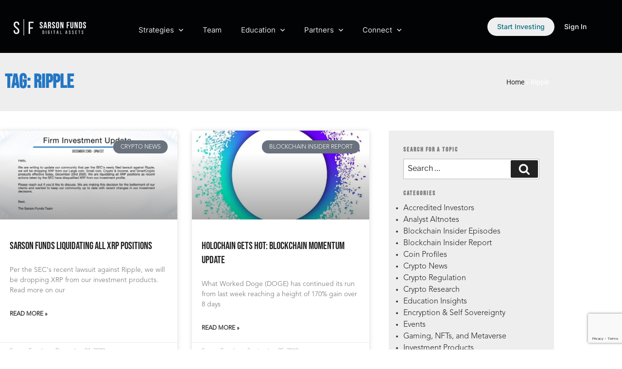

--- FILE ---
content_type: text/html; charset=utf-8
request_url: https://www.google.com/recaptcha/api2/anchor?ar=1&k=6Lecf8UUAAAAAOeulE_He8anWAPXtxqm1MsZe6BI&co=aHR0cHM6Ly9zYXJzb25mdW5kcy5jb206NDQz&hl=en&v=PoyoqOPhxBO7pBk68S4YbpHZ&size=invisible&anchor-ms=20000&execute-ms=30000&cb=dblwbv469tv9
body_size: 48507
content:
<!DOCTYPE HTML><html dir="ltr" lang="en"><head><meta http-equiv="Content-Type" content="text/html; charset=UTF-8">
<meta http-equiv="X-UA-Compatible" content="IE=edge">
<title>reCAPTCHA</title>
<style type="text/css">
/* cyrillic-ext */
@font-face {
  font-family: 'Roboto';
  font-style: normal;
  font-weight: 400;
  font-stretch: 100%;
  src: url(//fonts.gstatic.com/s/roboto/v48/KFO7CnqEu92Fr1ME7kSn66aGLdTylUAMa3GUBHMdazTgWw.woff2) format('woff2');
  unicode-range: U+0460-052F, U+1C80-1C8A, U+20B4, U+2DE0-2DFF, U+A640-A69F, U+FE2E-FE2F;
}
/* cyrillic */
@font-face {
  font-family: 'Roboto';
  font-style: normal;
  font-weight: 400;
  font-stretch: 100%;
  src: url(//fonts.gstatic.com/s/roboto/v48/KFO7CnqEu92Fr1ME7kSn66aGLdTylUAMa3iUBHMdazTgWw.woff2) format('woff2');
  unicode-range: U+0301, U+0400-045F, U+0490-0491, U+04B0-04B1, U+2116;
}
/* greek-ext */
@font-face {
  font-family: 'Roboto';
  font-style: normal;
  font-weight: 400;
  font-stretch: 100%;
  src: url(//fonts.gstatic.com/s/roboto/v48/KFO7CnqEu92Fr1ME7kSn66aGLdTylUAMa3CUBHMdazTgWw.woff2) format('woff2');
  unicode-range: U+1F00-1FFF;
}
/* greek */
@font-face {
  font-family: 'Roboto';
  font-style: normal;
  font-weight: 400;
  font-stretch: 100%;
  src: url(//fonts.gstatic.com/s/roboto/v48/KFO7CnqEu92Fr1ME7kSn66aGLdTylUAMa3-UBHMdazTgWw.woff2) format('woff2');
  unicode-range: U+0370-0377, U+037A-037F, U+0384-038A, U+038C, U+038E-03A1, U+03A3-03FF;
}
/* math */
@font-face {
  font-family: 'Roboto';
  font-style: normal;
  font-weight: 400;
  font-stretch: 100%;
  src: url(//fonts.gstatic.com/s/roboto/v48/KFO7CnqEu92Fr1ME7kSn66aGLdTylUAMawCUBHMdazTgWw.woff2) format('woff2');
  unicode-range: U+0302-0303, U+0305, U+0307-0308, U+0310, U+0312, U+0315, U+031A, U+0326-0327, U+032C, U+032F-0330, U+0332-0333, U+0338, U+033A, U+0346, U+034D, U+0391-03A1, U+03A3-03A9, U+03B1-03C9, U+03D1, U+03D5-03D6, U+03F0-03F1, U+03F4-03F5, U+2016-2017, U+2034-2038, U+203C, U+2040, U+2043, U+2047, U+2050, U+2057, U+205F, U+2070-2071, U+2074-208E, U+2090-209C, U+20D0-20DC, U+20E1, U+20E5-20EF, U+2100-2112, U+2114-2115, U+2117-2121, U+2123-214F, U+2190, U+2192, U+2194-21AE, U+21B0-21E5, U+21F1-21F2, U+21F4-2211, U+2213-2214, U+2216-22FF, U+2308-230B, U+2310, U+2319, U+231C-2321, U+2336-237A, U+237C, U+2395, U+239B-23B7, U+23D0, U+23DC-23E1, U+2474-2475, U+25AF, U+25B3, U+25B7, U+25BD, U+25C1, U+25CA, U+25CC, U+25FB, U+266D-266F, U+27C0-27FF, U+2900-2AFF, U+2B0E-2B11, U+2B30-2B4C, U+2BFE, U+3030, U+FF5B, U+FF5D, U+1D400-1D7FF, U+1EE00-1EEFF;
}
/* symbols */
@font-face {
  font-family: 'Roboto';
  font-style: normal;
  font-weight: 400;
  font-stretch: 100%;
  src: url(//fonts.gstatic.com/s/roboto/v48/KFO7CnqEu92Fr1ME7kSn66aGLdTylUAMaxKUBHMdazTgWw.woff2) format('woff2');
  unicode-range: U+0001-000C, U+000E-001F, U+007F-009F, U+20DD-20E0, U+20E2-20E4, U+2150-218F, U+2190, U+2192, U+2194-2199, U+21AF, U+21E6-21F0, U+21F3, U+2218-2219, U+2299, U+22C4-22C6, U+2300-243F, U+2440-244A, U+2460-24FF, U+25A0-27BF, U+2800-28FF, U+2921-2922, U+2981, U+29BF, U+29EB, U+2B00-2BFF, U+4DC0-4DFF, U+FFF9-FFFB, U+10140-1018E, U+10190-1019C, U+101A0, U+101D0-101FD, U+102E0-102FB, U+10E60-10E7E, U+1D2C0-1D2D3, U+1D2E0-1D37F, U+1F000-1F0FF, U+1F100-1F1AD, U+1F1E6-1F1FF, U+1F30D-1F30F, U+1F315, U+1F31C, U+1F31E, U+1F320-1F32C, U+1F336, U+1F378, U+1F37D, U+1F382, U+1F393-1F39F, U+1F3A7-1F3A8, U+1F3AC-1F3AF, U+1F3C2, U+1F3C4-1F3C6, U+1F3CA-1F3CE, U+1F3D4-1F3E0, U+1F3ED, U+1F3F1-1F3F3, U+1F3F5-1F3F7, U+1F408, U+1F415, U+1F41F, U+1F426, U+1F43F, U+1F441-1F442, U+1F444, U+1F446-1F449, U+1F44C-1F44E, U+1F453, U+1F46A, U+1F47D, U+1F4A3, U+1F4B0, U+1F4B3, U+1F4B9, U+1F4BB, U+1F4BF, U+1F4C8-1F4CB, U+1F4D6, U+1F4DA, U+1F4DF, U+1F4E3-1F4E6, U+1F4EA-1F4ED, U+1F4F7, U+1F4F9-1F4FB, U+1F4FD-1F4FE, U+1F503, U+1F507-1F50B, U+1F50D, U+1F512-1F513, U+1F53E-1F54A, U+1F54F-1F5FA, U+1F610, U+1F650-1F67F, U+1F687, U+1F68D, U+1F691, U+1F694, U+1F698, U+1F6AD, U+1F6B2, U+1F6B9-1F6BA, U+1F6BC, U+1F6C6-1F6CF, U+1F6D3-1F6D7, U+1F6E0-1F6EA, U+1F6F0-1F6F3, U+1F6F7-1F6FC, U+1F700-1F7FF, U+1F800-1F80B, U+1F810-1F847, U+1F850-1F859, U+1F860-1F887, U+1F890-1F8AD, U+1F8B0-1F8BB, U+1F8C0-1F8C1, U+1F900-1F90B, U+1F93B, U+1F946, U+1F984, U+1F996, U+1F9E9, U+1FA00-1FA6F, U+1FA70-1FA7C, U+1FA80-1FA89, U+1FA8F-1FAC6, U+1FACE-1FADC, U+1FADF-1FAE9, U+1FAF0-1FAF8, U+1FB00-1FBFF;
}
/* vietnamese */
@font-face {
  font-family: 'Roboto';
  font-style: normal;
  font-weight: 400;
  font-stretch: 100%;
  src: url(//fonts.gstatic.com/s/roboto/v48/KFO7CnqEu92Fr1ME7kSn66aGLdTylUAMa3OUBHMdazTgWw.woff2) format('woff2');
  unicode-range: U+0102-0103, U+0110-0111, U+0128-0129, U+0168-0169, U+01A0-01A1, U+01AF-01B0, U+0300-0301, U+0303-0304, U+0308-0309, U+0323, U+0329, U+1EA0-1EF9, U+20AB;
}
/* latin-ext */
@font-face {
  font-family: 'Roboto';
  font-style: normal;
  font-weight: 400;
  font-stretch: 100%;
  src: url(//fonts.gstatic.com/s/roboto/v48/KFO7CnqEu92Fr1ME7kSn66aGLdTylUAMa3KUBHMdazTgWw.woff2) format('woff2');
  unicode-range: U+0100-02BA, U+02BD-02C5, U+02C7-02CC, U+02CE-02D7, U+02DD-02FF, U+0304, U+0308, U+0329, U+1D00-1DBF, U+1E00-1E9F, U+1EF2-1EFF, U+2020, U+20A0-20AB, U+20AD-20C0, U+2113, U+2C60-2C7F, U+A720-A7FF;
}
/* latin */
@font-face {
  font-family: 'Roboto';
  font-style: normal;
  font-weight: 400;
  font-stretch: 100%;
  src: url(//fonts.gstatic.com/s/roboto/v48/KFO7CnqEu92Fr1ME7kSn66aGLdTylUAMa3yUBHMdazQ.woff2) format('woff2');
  unicode-range: U+0000-00FF, U+0131, U+0152-0153, U+02BB-02BC, U+02C6, U+02DA, U+02DC, U+0304, U+0308, U+0329, U+2000-206F, U+20AC, U+2122, U+2191, U+2193, U+2212, U+2215, U+FEFF, U+FFFD;
}
/* cyrillic-ext */
@font-face {
  font-family: 'Roboto';
  font-style: normal;
  font-weight: 500;
  font-stretch: 100%;
  src: url(//fonts.gstatic.com/s/roboto/v48/KFO7CnqEu92Fr1ME7kSn66aGLdTylUAMa3GUBHMdazTgWw.woff2) format('woff2');
  unicode-range: U+0460-052F, U+1C80-1C8A, U+20B4, U+2DE0-2DFF, U+A640-A69F, U+FE2E-FE2F;
}
/* cyrillic */
@font-face {
  font-family: 'Roboto';
  font-style: normal;
  font-weight: 500;
  font-stretch: 100%;
  src: url(//fonts.gstatic.com/s/roboto/v48/KFO7CnqEu92Fr1ME7kSn66aGLdTylUAMa3iUBHMdazTgWw.woff2) format('woff2');
  unicode-range: U+0301, U+0400-045F, U+0490-0491, U+04B0-04B1, U+2116;
}
/* greek-ext */
@font-face {
  font-family: 'Roboto';
  font-style: normal;
  font-weight: 500;
  font-stretch: 100%;
  src: url(//fonts.gstatic.com/s/roboto/v48/KFO7CnqEu92Fr1ME7kSn66aGLdTylUAMa3CUBHMdazTgWw.woff2) format('woff2');
  unicode-range: U+1F00-1FFF;
}
/* greek */
@font-face {
  font-family: 'Roboto';
  font-style: normal;
  font-weight: 500;
  font-stretch: 100%;
  src: url(//fonts.gstatic.com/s/roboto/v48/KFO7CnqEu92Fr1ME7kSn66aGLdTylUAMa3-UBHMdazTgWw.woff2) format('woff2');
  unicode-range: U+0370-0377, U+037A-037F, U+0384-038A, U+038C, U+038E-03A1, U+03A3-03FF;
}
/* math */
@font-face {
  font-family: 'Roboto';
  font-style: normal;
  font-weight: 500;
  font-stretch: 100%;
  src: url(//fonts.gstatic.com/s/roboto/v48/KFO7CnqEu92Fr1ME7kSn66aGLdTylUAMawCUBHMdazTgWw.woff2) format('woff2');
  unicode-range: U+0302-0303, U+0305, U+0307-0308, U+0310, U+0312, U+0315, U+031A, U+0326-0327, U+032C, U+032F-0330, U+0332-0333, U+0338, U+033A, U+0346, U+034D, U+0391-03A1, U+03A3-03A9, U+03B1-03C9, U+03D1, U+03D5-03D6, U+03F0-03F1, U+03F4-03F5, U+2016-2017, U+2034-2038, U+203C, U+2040, U+2043, U+2047, U+2050, U+2057, U+205F, U+2070-2071, U+2074-208E, U+2090-209C, U+20D0-20DC, U+20E1, U+20E5-20EF, U+2100-2112, U+2114-2115, U+2117-2121, U+2123-214F, U+2190, U+2192, U+2194-21AE, U+21B0-21E5, U+21F1-21F2, U+21F4-2211, U+2213-2214, U+2216-22FF, U+2308-230B, U+2310, U+2319, U+231C-2321, U+2336-237A, U+237C, U+2395, U+239B-23B7, U+23D0, U+23DC-23E1, U+2474-2475, U+25AF, U+25B3, U+25B7, U+25BD, U+25C1, U+25CA, U+25CC, U+25FB, U+266D-266F, U+27C0-27FF, U+2900-2AFF, U+2B0E-2B11, U+2B30-2B4C, U+2BFE, U+3030, U+FF5B, U+FF5D, U+1D400-1D7FF, U+1EE00-1EEFF;
}
/* symbols */
@font-face {
  font-family: 'Roboto';
  font-style: normal;
  font-weight: 500;
  font-stretch: 100%;
  src: url(//fonts.gstatic.com/s/roboto/v48/KFO7CnqEu92Fr1ME7kSn66aGLdTylUAMaxKUBHMdazTgWw.woff2) format('woff2');
  unicode-range: U+0001-000C, U+000E-001F, U+007F-009F, U+20DD-20E0, U+20E2-20E4, U+2150-218F, U+2190, U+2192, U+2194-2199, U+21AF, U+21E6-21F0, U+21F3, U+2218-2219, U+2299, U+22C4-22C6, U+2300-243F, U+2440-244A, U+2460-24FF, U+25A0-27BF, U+2800-28FF, U+2921-2922, U+2981, U+29BF, U+29EB, U+2B00-2BFF, U+4DC0-4DFF, U+FFF9-FFFB, U+10140-1018E, U+10190-1019C, U+101A0, U+101D0-101FD, U+102E0-102FB, U+10E60-10E7E, U+1D2C0-1D2D3, U+1D2E0-1D37F, U+1F000-1F0FF, U+1F100-1F1AD, U+1F1E6-1F1FF, U+1F30D-1F30F, U+1F315, U+1F31C, U+1F31E, U+1F320-1F32C, U+1F336, U+1F378, U+1F37D, U+1F382, U+1F393-1F39F, U+1F3A7-1F3A8, U+1F3AC-1F3AF, U+1F3C2, U+1F3C4-1F3C6, U+1F3CA-1F3CE, U+1F3D4-1F3E0, U+1F3ED, U+1F3F1-1F3F3, U+1F3F5-1F3F7, U+1F408, U+1F415, U+1F41F, U+1F426, U+1F43F, U+1F441-1F442, U+1F444, U+1F446-1F449, U+1F44C-1F44E, U+1F453, U+1F46A, U+1F47D, U+1F4A3, U+1F4B0, U+1F4B3, U+1F4B9, U+1F4BB, U+1F4BF, U+1F4C8-1F4CB, U+1F4D6, U+1F4DA, U+1F4DF, U+1F4E3-1F4E6, U+1F4EA-1F4ED, U+1F4F7, U+1F4F9-1F4FB, U+1F4FD-1F4FE, U+1F503, U+1F507-1F50B, U+1F50D, U+1F512-1F513, U+1F53E-1F54A, U+1F54F-1F5FA, U+1F610, U+1F650-1F67F, U+1F687, U+1F68D, U+1F691, U+1F694, U+1F698, U+1F6AD, U+1F6B2, U+1F6B9-1F6BA, U+1F6BC, U+1F6C6-1F6CF, U+1F6D3-1F6D7, U+1F6E0-1F6EA, U+1F6F0-1F6F3, U+1F6F7-1F6FC, U+1F700-1F7FF, U+1F800-1F80B, U+1F810-1F847, U+1F850-1F859, U+1F860-1F887, U+1F890-1F8AD, U+1F8B0-1F8BB, U+1F8C0-1F8C1, U+1F900-1F90B, U+1F93B, U+1F946, U+1F984, U+1F996, U+1F9E9, U+1FA00-1FA6F, U+1FA70-1FA7C, U+1FA80-1FA89, U+1FA8F-1FAC6, U+1FACE-1FADC, U+1FADF-1FAE9, U+1FAF0-1FAF8, U+1FB00-1FBFF;
}
/* vietnamese */
@font-face {
  font-family: 'Roboto';
  font-style: normal;
  font-weight: 500;
  font-stretch: 100%;
  src: url(//fonts.gstatic.com/s/roboto/v48/KFO7CnqEu92Fr1ME7kSn66aGLdTylUAMa3OUBHMdazTgWw.woff2) format('woff2');
  unicode-range: U+0102-0103, U+0110-0111, U+0128-0129, U+0168-0169, U+01A0-01A1, U+01AF-01B0, U+0300-0301, U+0303-0304, U+0308-0309, U+0323, U+0329, U+1EA0-1EF9, U+20AB;
}
/* latin-ext */
@font-face {
  font-family: 'Roboto';
  font-style: normal;
  font-weight: 500;
  font-stretch: 100%;
  src: url(//fonts.gstatic.com/s/roboto/v48/KFO7CnqEu92Fr1ME7kSn66aGLdTylUAMa3KUBHMdazTgWw.woff2) format('woff2');
  unicode-range: U+0100-02BA, U+02BD-02C5, U+02C7-02CC, U+02CE-02D7, U+02DD-02FF, U+0304, U+0308, U+0329, U+1D00-1DBF, U+1E00-1E9F, U+1EF2-1EFF, U+2020, U+20A0-20AB, U+20AD-20C0, U+2113, U+2C60-2C7F, U+A720-A7FF;
}
/* latin */
@font-face {
  font-family: 'Roboto';
  font-style: normal;
  font-weight: 500;
  font-stretch: 100%;
  src: url(//fonts.gstatic.com/s/roboto/v48/KFO7CnqEu92Fr1ME7kSn66aGLdTylUAMa3yUBHMdazQ.woff2) format('woff2');
  unicode-range: U+0000-00FF, U+0131, U+0152-0153, U+02BB-02BC, U+02C6, U+02DA, U+02DC, U+0304, U+0308, U+0329, U+2000-206F, U+20AC, U+2122, U+2191, U+2193, U+2212, U+2215, U+FEFF, U+FFFD;
}
/* cyrillic-ext */
@font-face {
  font-family: 'Roboto';
  font-style: normal;
  font-weight: 900;
  font-stretch: 100%;
  src: url(//fonts.gstatic.com/s/roboto/v48/KFO7CnqEu92Fr1ME7kSn66aGLdTylUAMa3GUBHMdazTgWw.woff2) format('woff2');
  unicode-range: U+0460-052F, U+1C80-1C8A, U+20B4, U+2DE0-2DFF, U+A640-A69F, U+FE2E-FE2F;
}
/* cyrillic */
@font-face {
  font-family: 'Roboto';
  font-style: normal;
  font-weight: 900;
  font-stretch: 100%;
  src: url(//fonts.gstatic.com/s/roboto/v48/KFO7CnqEu92Fr1ME7kSn66aGLdTylUAMa3iUBHMdazTgWw.woff2) format('woff2');
  unicode-range: U+0301, U+0400-045F, U+0490-0491, U+04B0-04B1, U+2116;
}
/* greek-ext */
@font-face {
  font-family: 'Roboto';
  font-style: normal;
  font-weight: 900;
  font-stretch: 100%;
  src: url(//fonts.gstatic.com/s/roboto/v48/KFO7CnqEu92Fr1ME7kSn66aGLdTylUAMa3CUBHMdazTgWw.woff2) format('woff2');
  unicode-range: U+1F00-1FFF;
}
/* greek */
@font-face {
  font-family: 'Roboto';
  font-style: normal;
  font-weight: 900;
  font-stretch: 100%;
  src: url(//fonts.gstatic.com/s/roboto/v48/KFO7CnqEu92Fr1ME7kSn66aGLdTylUAMa3-UBHMdazTgWw.woff2) format('woff2');
  unicode-range: U+0370-0377, U+037A-037F, U+0384-038A, U+038C, U+038E-03A1, U+03A3-03FF;
}
/* math */
@font-face {
  font-family: 'Roboto';
  font-style: normal;
  font-weight: 900;
  font-stretch: 100%;
  src: url(//fonts.gstatic.com/s/roboto/v48/KFO7CnqEu92Fr1ME7kSn66aGLdTylUAMawCUBHMdazTgWw.woff2) format('woff2');
  unicode-range: U+0302-0303, U+0305, U+0307-0308, U+0310, U+0312, U+0315, U+031A, U+0326-0327, U+032C, U+032F-0330, U+0332-0333, U+0338, U+033A, U+0346, U+034D, U+0391-03A1, U+03A3-03A9, U+03B1-03C9, U+03D1, U+03D5-03D6, U+03F0-03F1, U+03F4-03F5, U+2016-2017, U+2034-2038, U+203C, U+2040, U+2043, U+2047, U+2050, U+2057, U+205F, U+2070-2071, U+2074-208E, U+2090-209C, U+20D0-20DC, U+20E1, U+20E5-20EF, U+2100-2112, U+2114-2115, U+2117-2121, U+2123-214F, U+2190, U+2192, U+2194-21AE, U+21B0-21E5, U+21F1-21F2, U+21F4-2211, U+2213-2214, U+2216-22FF, U+2308-230B, U+2310, U+2319, U+231C-2321, U+2336-237A, U+237C, U+2395, U+239B-23B7, U+23D0, U+23DC-23E1, U+2474-2475, U+25AF, U+25B3, U+25B7, U+25BD, U+25C1, U+25CA, U+25CC, U+25FB, U+266D-266F, U+27C0-27FF, U+2900-2AFF, U+2B0E-2B11, U+2B30-2B4C, U+2BFE, U+3030, U+FF5B, U+FF5D, U+1D400-1D7FF, U+1EE00-1EEFF;
}
/* symbols */
@font-face {
  font-family: 'Roboto';
  font-style: normal;
  font-weight: 900;
  font-stretch: 100%;
  src: url(//fonts.gstatic.com/s/roboto/v48/KFO7CnqEu92Fr1ME7kSn66aGLdTylUAMaxKUBHMdazTgWw.woff2) format('woff2');
  unicode-range: U+0001-000C, U+000E-001F, U+007F-009F, U+20DD-20E0, U+20E2-20E4, U+2150-218F, U+2190, U+2192, U+2194-2199, U+21AF, U+21E6-21F0, U+21F3, U+2218-2219, U+2299, U+22C4-22C6, U+2300-243F, U+2440-244A, U+2460-24FF, U+25A0-27BF, U+2800-28FF, U+2921-2922, U+2981, U+29BF, U+29EB, U+2B00-2BFF, U+4DC0-4DFF, U+FFF9-FFFB, U+10140-1018E, U+10190-1019C, U+101A0, U+101D0-101FD, U+102E0-102FB, U+10E60-10E7E, U+1D2C0-1D2D3, U+1D2E0-1D37F, U+1F000-1F0FF, U+1F100-1F1AD, U+1F1E6-1F1FF, U+1F30D-1F30F, U+1F315, U+1F31C, U+1F31E, U+1F320-1F32C, U+1F336, U+1F378, U+1F37D, U+1F382, U+1F393-1F39F, U+1F3A7-1F3A8, U+1F3AC-1F3AF, U+1F3C2, U+1F3C4-1F3C6, U+1F3CA-1F3CE, U+1F3D4-1F3E0, U+1F3ED, U+1F3F1-1F3F3, U+1F3F5-1F3F7, U+1F408, U+1F415, U+1F41F, U+1F426, U+1F43F, U+1F441-1F442, U+1F444, U+1F446-1F449, U+1F44C-1F44E, U+1F453, U+1F46A, U+1F47D, U+1F4A3, U+1F4B0, U+1F4B3, U+1F4B9, U+1F4BB, U+1F4BF, U+1F4C8-1F4CB, U+1F4D6, U+1F4DA, U+1F4DF, U+1F4E3-1F4E6, U+1F4EA-1F4ED, U+1F4F7, U+1F4F9-1F4FB, U+1F4FD-1F4FE, U+1F503, U+1F507-1F50B, U+1F50D, U+1F512-1F513, U+1F53E-1F54A, U+1F54F-1F5FA, U+1F610, U+1F650-1F67F, U+1F687, U+1F68D, U+1F691, U+1F694, U+1F698, U+1F6AD, U+1F6B2, U+1F6B9-1F6BA, U+1F6BC, U+1F6C6-1F6CF, U+1F6D3-1F6D7, U+1F6E0-1F6EA, U+1F6F0-1F6F3, U+1F6F7-1F6FC, U+1F700-1F7FF, U+1F800-1F80B, U+1F810-1F847, U+1F850-1F859, U+1F860-1F887, U+1F890-1F8AD, U+1F8B0-1F8BB, U+1F8C0-1F8C1, U+1F900-1F90B, U+1F93B, U+1F946, U+1F984, U+1F996, U+1F9E9, U+1FA00-1FA6F, U+1FA70-1FA7C, U+1FA80-1FA89, U+1FA8F-1FAC6, U+1FACE-1FADC, U+1FADF-1FAE9, U+1FAF0-1FAF8, U+1FB00-1FBFF;
}
/* vietnamese */
@font-face {
  font-family: 'Roboto';
  font-style: normal;
  font-weight: 900;
  font-stretch: 100%;
  src: url(//fonts.gstatic.com/s/roboto/v48/KFO7CnqEu92Fr1ME7kSn66aGLdTylUAMa3OUBHMdazTgWw.woff2) format('woff2');
  unicode-range: U+0102-0103, U+0110-0111, U+0128-0129, U+0168-0169, U+01A0-01A1, U+01AF-01B0, U+0300-0301, U+0303-0304, U+0308-0309, U+0323, U+0329, U+1EA0-1EF9, U+20AB;
}
/* latin-ext */
@font-face {
  font-family: 'Roboto';
  font-style: normal;
  font-weight: 900;
  font-stretch: 100%;
  src: url(//fonts.gstatic.com/s/roboto/v48/KFO7CnqEu92Fr1ME7kSn66aGLdTylUAMa3KUBHMdazTgWw.woff2) format('woff2');
  unicode-range: U+0100-02BA, U+02BD-02C5, U+02C7-02CC, U+02CE-02D7, U+02DD-02FF, U+0304, U+0308, U+0329, U+1D00-1DBF, U+1E00-1E9F, U+1EF2-1EFF, U+2020, U+20A0-20AB, U+20AD-20C0, U+2113, U+2C60-2C7F, U+A720-A7FF;
}
/* latin */
@font-face {
  font-family: 'Roboto';
  font-style: normal;
  font-weight: 900;
  font-stretch: 100%;
  src: url(//fonts.gstatic.com/s/roboto/v48/KFO7CnqEu92Fr1ME7kSn66aGLdTylUAMa3yUBHMdazQ.woff2) format('woff2');
  unicode-range: U+0000-00FF, U+0131, U+0152-0153, U+02BB-02BC, U+02C6, U+02DA, U+02DC, U+0304, U+0308, U+0329, U+2000-206F, U+20AC, U+2122, U+2191, U+2193, U+2212, U+2215, U+FEFF, U+FFFD;
}

</style>
<link rel="stylesheet" type="text/css" href="https://www.gstatic.com/recaptcha/releases/PoyoqOPhxBO7pBk68S4YbpHZ/styles__ltr.css">
<script nonce="zeaSNb-3WHFfKH9ym_8rag" type="text/javascript">window['__recaptcha_api'] = 'https://www.google.com/recaptcha/api2/';</script>
<script type="text/javascript" src="https://www.gstatic.com/recaptcha/releases/PoyoqOPhxBO7pBk68S4YbpHZ/recaptcha__en.js" nonce="zeaSNb-3WHFfKH9ym_8rag">
      
    </script></head>
<body><div id="rc-anchor-alert" class="rc-anchor-alert"></div>
<input type="hidden" id="recaptcha-token" value="[base64]">
<script type="text/javascript" nonce="zeaSNb-3WHFfKH9ym_8rag">
      recaptcha.anchor.Main.init("[\x22ainput\x22,[\x22bgdata\x22,\x22\x22,\[base64]/[base64]/[base64]/[base64]/cjw8ejpyPj4+eil9Y2F0Y2gobCl7dGhyb3cgbDt9fSxIPWZ1bmN0aW9uKHcsdCx6KXtpZih3PT0xOTR8fHc9PTIwOCl0LnZbd10/dC52W3ddLmNvbmNhdCh6KTp0LnZbd109b2Yoeix0KTtlbHNle2lmKHQuYkImJnchPTMxNylyZXR1cm47dz09NjZ8fHc9PTEyMnx8dz09NDcwfHx3PT00NHx8dz09NDE2fHx3PT0zOTd8fHc9PTQyMXx8dz09Njh8fHc9PTcwfHx3PT0xODQ/[base64]/[base64]/[base64]/bmV3IGRbVl0oSlswXSk6cD09Mj9uZXcgZFtWXShKWzBdLEpbMV0pOnA9PTM/bmV3IGRbVl0oSlswXSxKWzFdLEpbMl0pOnA9PTQ/[base64]/[base64]/[base64]/[base64]\x22,\[base64]\x22,\x22wpcnwoHDtMOCwpzDnMK3MsK/GCU4aVVfYsOgw5lPw44swpMqwrXCnSIuUlxKZ8K4AcK1WmvCgsOGcGpAwpHCscO1wobCgmHDpUPCmsOhwq3CgMKFw4MTwoPDj8Oew7TCoBtmEcKAwrbDvcKCw4w0aMOQw43ChcOQwoQZEMOtLRjCt18NwpjCp8ORGH/Duy1/w6JvdAd4aWjCsMOKXCMFw6N2wpMufiBdaVsqw4jDncKowqF/[base64]/DvcOgT8Onw5TDpT3ClcO1woE8GsO/LTTCksOhB1xgHcOWw47CmQzDvcOaBE4pwonDumbCv8O8wrzDq8OXRRbDh8KSwr7CvHvCn2Ycw6rDl8K5wroyw60+wqzCrsKrwrjDrVfDv8K5wpnDn1JRwqhpw4Arw5nDusKiesKBw58iMsOMX8KRaA/CjMKowpATw7fCsRfCmDo3cgzCnhALwoLDgCoBdyfCvz7Cp8ODZsK7wo8abTbDh8KnFng5w6DCkMOOw4TCtMKcRMOwwpF9DFvCucO3bmMyw5LChF7ChcKMw6LDvWzDr1XCg8Khb01yO8Kqw5YeBnrDo8K6wr4YGmDCvsK4QsKQDgoyDsK/[base64]/CtsOMNMOew6Vjw5ENw7ASbEx8TBvDsDtGYsKkwpVodjzDqMOXYk9gw6NhQcO3EsO0Zwg0w7MxFMOMw5bClsK4Zw/Cg8ONCmwzw68QQy1hdsK+wqLCsEpjPMOhw6bCrMKVwpzDqBXChcOUw5/DlMOdRcOWwoXDvsOLDsKewrvDp8OHw4ASTcOvwqwZw4jCtCxIwroow5scwrQ/WAXCiy1Lw78hbsOfZsO6bcKVw6ZdOcKcUMKXw4TCk8OJYcKpw7XCuSAnbinClF3DmxbChMKLwoFawp4CwoEvHsKNwrJCw5RnDULCtcOEwqPCq8OGwqPDi8OLwqfDl3TCj8Kkw4tMw6IHw6DDiELCpTfCkCgoQcOmw4ROw5HCjT3Di1fCsgIDKkTDumrDgHwiw7s/[base64]/CgR5qwqTDuMKVM8KUw65Rw5zCqMKQSGokEcOmw6nCt8KMaMOZQxvDvHMXRMKsw6TClhpvw742wokOQFHClcKIRRDDlGhKQcOlw6o4RGHCmXnCn8Kxw7PDmRDCrMKww4IWwo/[base64]/[base64]/CncKvUD/DrsKewogEMgoGwq0eFsODasKjBsKOwqRAwpHDssOnw4R/[base64]/CsBxGa8OWSXRqbsOqB3gVbgLCrMONwowjH1jDqXbDm1PCpcOUB8Kww6gZZsKYw4rCo2TDlSvCqxvCvMKLVxpjwoZvwr7DpH/Du2NYw4JpFnc6e8KaBsOSw7rCgcOkRWPDmMKVV8O9wppVQ8Kjw6J3w6LDg0ReTsK/dlJGb8Opw5BWwozCrnrCiE4HdFjCisK4w4Amw4fDmQLCgMKHwrpOwrxJLDDCnyFLworCsMKrO8KAw4I2w6R/[base64]/w7jDhGfCqsOrw5XClRnCpz/DuEzDtR10wpE0w7RnasOVwqFuXhJzw7vDrS/DoMOQacKaQm/DvMKLwqjDpXxcwokBQ8Ofw4sWw7ddFsKKVMKmwpVRJkAEI8KCw4p8V8KAw7jDtcOAKsKfSsOLwpPCmkUGHFUkw6tyaljDvTrDnmtQwrTDmW5aI8Ogw5/DlsO8w4Jdw5jCm2lyHMOLe8KOwrhsw5zDvsOewobCk8Omw7/[base64]/[base64]/[base64]/ecOkwp9bwpnCgSt/[base64]/DtwrChFTCglfDslPCsWjCmHADTQDCpn7DsWlrQsO3wpgvw5FuwoodwrtIw7lFSsO2NBDDuWJSA8KXw4ICXQIZwqp7A8O1w49FwpLDqMO4wr1XUMO4wq0ESMKYw77DgMKRw67CiTVpwr7CjTc6WMKqK8KrX8Kiw6BqwokLwp1UYV/ClMO2DELCjcKscQ1Ww5vDvA8EfzPCjcORw6oYwoInDlV6dcOVwpXDjW/DnMOKWMKmcMKjLcKlTHHCksOuw5rDkQYvw6/CpcKtwoDDpXZ/wqzCj8KFwoBMwpF8w7vDjBoCH3DDisODXsKFw4Rlw7PDuDTCvVcdw5hww6HCkT3ChghtC8O6M2/DjsK2Ly3DowoSF8KEwp/DocOmU8OsFFRiw4RbBMO5w7PCscKdwqXCsMKra0M2wqTCiXBSJ8K4w6bCoyobPQTDgMK2wqAaw5LDi0NhP8KOwqTCuxnDhENSwqzDhsOiw4DCk8OAw4lEd8OVVlAOU8OvR3xVKTtXwpfDrwNNwoBOwotlw6XDqSpLwpPCgCAWwpsqwqQhWD/[base64]/CiCxdUcK/I8OTw54CScObE1x8wqcadMOPw6JZwoARw5nCqB0hw5LDnMKnwo/CqcOtMx4fCcOtDgTDvG3CniV/wrTDucKLw7LDpXrDqMKGJA/[base64]/LcK1UcOPwp/[base64]/[base64]/DrsOIw4EsDh/Cv3Bdwr4SwoxVw5Ybw4pKw7rCvsOHwoM/W8KfTn7DncK2wrpow5/Doy/DmcOyw4A6YDZMw47Dk8Kuw51QKBFQw67Cqk/Cv8O1KMKhw6TCo0ZGwol7w6cewqvCqMOiw6RSdWPDvDHDriLCkMKsSMKAwqsuw7jDqcO7ewPCiUHCnHLCtXLCgMO+eMOhaMOibkHCu8O+w43Cn8KHDcKxw6fDt8K6SsOMHsOgPMOMw6YAbcO+QcK5w57Ct8Kaw6c4wqNgw7w9w5khwq/Cl8Khw6rDlsKkQDtzZzlhM39Swrxbw7jDjsOXwqjCjB7CqsKuZycfw41DDkN4w55YaBXDoyPDtnwQwppDwqg5w4JTwpgpw7/[base64]/D8K0w7LCvMKxwr7CgCQHwrzClMK7fcKBwrfDmcKHw4ZJw5zDhMKrw6oew7bCs8ObwqUvw6bCv0dLw7XCucKPw7Bew6oyw7VCA8OIZzbDvlPDrsKPwqQ9wo/CrcOVdFvCtsKewqbCjlNKHsKow7JLwpbChsKnJsKxODPCtRDCrCbDu306PcKgPwnDnMKNwq1gwro2dsKfwojCi27DtsOtCFnCtzwSUMK7fsKgPT/CshfCklbDvnVWIMK/wqDDpR10MmkOTwJhAWNkw64gGSbDog/Dl8Kjw6PDh3tFMgHDuzcqfUXCr8OiwrUhcMKMCnxQwophSFpHwpnDrMO/w6rCiTkqwrspRBcHw5lLw7vCoWFjwoFpZsO+woPCssKRw6glw45hFsOpwpDDisKwPcOQwqDDs0bDhRbCisKZwrrDrywfNiNpwofDqwXDocK8DTnDsHxDw6HDnQ3CoiwOw7xXwprCg8OTwpl3w5LCniTDlMOAwoglOQc3wrcEDsK7w6/ChiHDrmDClU/CisOCw5FDwqXDpsOmwonCizdJXsOvwpzCkcKwwrwAc13CtcOIw6JKV8OmwrrCncOrw6nCsMKxw7DDmE/DtcKPwqg6w6Fpw55HFsO5DcOVwq1QCMOBwpfCgsOuw6g3ex0sYjbDtE3CokTDjFDDjF4ES8KqWMORIMOBPgZ9w64/PRfCpC3Cu8OzPMK6w7jCs1ZtwrlUAMOeF8KAwpNjU8KARMKrMBp8w7lGUSdYUsO4w4fDryzCoy11w7PDmMKFd8KcwofDjTPDo8OvSMOwRmBfOMK7DCR8wp5owqMHw4ovwrc/w6diXMOWwp4yw7fDmcKOwpwlwqLDsW0gXcKxc8OpBMOLw53DuX0iTMONc8KnBWjDiUfCqnjDj1AzNlTCjG4Fw6vDjwTCs1MRRcKJw53DscOew5/[base64]/DpsKxw4N3woYSw4LDoxEbw4oHwrzDiy5iVsOBfcKbw5fDjsOdYDASwoXDv0lhVxZLPRDDvMKtesK0ajUxWMOJecK5wrfDrcO1w6zDg8KXSG/CncOWccKzw6bDk8OCSxrDrU4zwovDrcK3GnfChsOEwqvCh0PCicOYZsKrZcO4csKqw7zCgMO7eMOVwopmw5Z/JMOrw71ywosLR3BGwqByw6HDlcOGwq9IwoLCscOXwpRfw4LDhXjDjMOXworDlGgKP8K4w7jDikVjw4F8VMOBw7gLJMKhDSUowq4YZsKpDxYGw5gJw41FwpZ1RhRkFD/Dh8OdQwLCiBU/w4fDlsK1w4HDsl3DvkXCpcK3w6sIw6jDrktKKcOPw7Eqw5jCth7DsjnDlcOKw4jDngzCmcOrwpPCvnTDs8Odw6zCi8KGwqTDpEYzUMOJw50hw7rCp8OnWWrCscKQYH/[base64]/[base64]/DlsKFMithwoQANmdkd8KfwqoPLBDCnsKIwqodw5LCiMKsbUgawrVhwp/CpsOMfhdpU8KJJ2pSwqYSw63DglMhPMKFw6ALO3BfHlVmF20pw4EMS8OkN8OUYyHCk8OWbC3Cm1zCvsK5TcO7AUYhbsOJw4tAfMOrdxDDgMOVNMKEw51Mw6EsCmPDk8O9TMKkEQTCucK8w7YNw4MWw6/Cl8Ogw7JzQE0vH8Ozw6cBasO2wpAXwph3wqJRBcKIemTCqsOwAMKfHsOeAgHDo8OvwqfCksO+bH1sw7/DtAoDDFzChXrDhAgZw6vCuQPClBIyXyPCngNKw5rDmsOkw7HDgwALw47DnsOiw5/CuiM+J8KHwrxXwr1CMMOPZSjDscOqNcKxVAHCmsKtwrBVwpQcLMKUwo3ChBwzw6jDn8OgBh/CgxcVw7JKw4rDnsOVw6k2woTCswQsw4E0w6s4QFDCpMOIJcOtOMOwGsOBU8OnPW5+UF0BSXDDucOkw4jCqiAJwoQ4w5bDsMO9dcOiwpHClwBCwoxiUFXDvw/Dvh8NwqssAhTDjRZJwoBNw4dDW8OcZ35Ow6wdZMOrN356w4VUw5PDjXwEw5B6w4RCw7/DmxsLBkhCG8KqE8K2EMK/[base64]/DvgzCrsOMwo92w7zDuRvDpcOKRcOvwoXCh8Kjw5l2w4kaw5PDtMOEwr9qwrBkwrTCiMORPcKiRcOpTUkxNsOiwpvClcO9L8K8w7XCk1LCr8K1Rw7DhsOUNCNywp1ZeMORbsOfIMKQFsKXwqPDqwpawrdBw4A3wrInw7/Cp8ORwrDDgmPCjWDDtmhKQ8OZbMOewqo9w5zDgjrDm8OpSsOowpgCaWk9w4Qtw6wcbMKqwpwQOgMyw7zCn0lPWMODUBbDmRpswrghdTXDscOoUMOQw73ChmYKwonCuMKScy7DrmpWw7MyHMKCfMOCdVZjLMKswoPDu8OKJF9VTy1iwpHCvjjDqB/DscOONi4dMcORF8OYwpYYHMOMw4/DpQjDklLDlQPCm0YDwoBiUwBpw7LClMOucxzDvMKzw4rCtz8uwp95w5LCmRbChcOUUsKvwonDncKCwoPCknrDn8OZwqxvAVjDrMKPwoTDtSsKw4NSOCfDhitOcMOWw6rDoHZew4JSBErDn8KJYn9yT2kIw67CpcOuRhzDsC5iwqo7w4rCl8OZS8Occ8K/wroIwrZ+P8K1w6nDrsKeZCTCtH/DkwQmwpTCkx1UN8K7FTpEbBFVwr/CvsO2Ly5RB0zCusKuw5NLw77CrsK+dMOXXsO3w4LCjAcaBX/CvHsNwoYKwoHDiMOCVWlmwpTCphRkw6bCt8OIKcOHS8KfYih7w5/DnRTCrATCumdYBMKRw4RZJB8dw44PRSzCkFAxaMK8w7HCgg90wpDClR/DncOvwo7Dqg/Dp8KRAsKDw5XCvQ3DgsKJwrfCnl3Doip0w4xiwqkUBQjCn8K7wr7Cp8OdC8OAQyTCmsOUOjxvw70TSDbDnxjCrEgdC8K5M1nDrUfDoMKhwrvCo8KzZ0MGwrTDicKCwoxJw5gqw5HDhCnCv8Kuw6A2w5N/w4FQwoI0EMKLE0TDlMOXwoDDncO6EcKtw7DCvG8hVMOEInLCpVV/Q8KbBMODw7oecFJVwpcbwq/[base64]/[base64]/DkkY4w6xycmnDpcKHw7UFwpHCqsKvKVEkwqh8U0ZQwo9wY8Ozwr9fKcOPwrHCrh5uwpPDhMOTw48TQRl9FcOPbDVGwrMzLcKCwonCrsKrw6sUwq7CmkhvwptjwqJWYzQ3PcOzOGDDoi/CucOCw5oQwoJ+w5JcdHtUGMKnDj7Ct8OjR8OnJE95XTfDnFlDwqLDg39/CMKsw6Rrw6Now6U3w5BCR00/[base64]/DlMO5w580w5bDghdOFx3CpMOow5tZcsKhw7jDv8Klw5nCsC8cwrJOfy0ZYnUpw4Bxwrd6w5VeIMKkEcO9w7vDoEVHIcOww4TDl8OZHV9Mwp7Cp3vDhHDDni7CkcKqfQdjOsKKSsOpwpkfw7LCn33CicOnw6nCmcKLw50TXmV4bcOvcjjCi8OIMCcjw7A+wq/Ds8O6w57Cn8OEwrnCkyRgw4fCkMKWwr57wrnDqSh4w6DDpsKGw6hwwrseE8K1HMOJw4nDqn9gXwRgwozDtMKXwrLCnnTCo3jDlyrCrHvCpxrDq0QFwqQjcz3Dr8Ksw5LCj8K8wrViGz/CvcOAw5bDnWVsJsKAw63Cvj14wpcyHU4OwpAiOkbCnn93w5o2MUgiw5rDhlwrwpAYTsKxbjLDm1HCp8KJw7HDusKJUMKjwrUjwq/CpMOPwrdidMKswr/CgsKkEMKzdUHDrcOJDzHDmkhhKcKKwpfCg8KccMKOb8KXwqbCjV3CvR/DqADDuB/CnMOGKgUOw4V1w6DDo8K/[base64]/[base64]/Ct8KoD8OXNhTDojnDkSXCosOAInLDggU/wpNhL0lXK8O2w45IOsKUw5TCkG3CgXPDkMKnw5zDozBVw7/DuB5fEcO8wrXCrB3CqCE1w6zDgEMLwo/[base64]/Dk8OTwqNOYcO9QsOJwrTCosKeemVRwqPCs0TDn8OdfMOJwovCvEnCiDBzYcOgHT5zY8OEw75Sw4wZwoLDrsKyMCgmw5XChjXDhsK2fiZnw5rCszLDkcO8wrDDrUDCrUQkEGHCmy4uIsKhwrzDiT3DsMOgOSrCsw0TE0RFZsK/TnvDp8OowpBswo17w416P8KJw7/[base64]/CgMKkAkTDnkYMBjvDqwI4w4vCu8OzVUjCuCR9w5rCp8K+w4HCtcKNeEBGQCM2Q8Ocwo11NcKpF3xHw60Fw5/[base64]/DnwXDvMOUelg0H3zCuB0dw48fdEQhwrtbwr0URmTDg8OLwpHCuXdza8KoNcKVcsO2c2I6DcO9b8OQw6MAw4TCv2BMDBLCkR8odsOTOmF0fBY2TjYeOx/DpELCk3bDvDwrwoAKw4ZVTcKLNHQ4d8KCw4zCjsKOwozCnVgrw6w9Q8Osf8O4VA7CjHhywq9ICzDCqx3Cv8O0wqHCgHZ6Eh7Dtw9rRsO/wohZCRlueVlueT5rb1TDolHCiMKAFm/Dqw3DmwHCogDDohrDnDvCvQTDpMOgDMOHIEnDq8Odb2AlJTB/UTzCnWERSShbccKZw5jDocOSRMO/bMOIbsK0eCw6dHB/[base64]/CgcKueDBbUEDCvsKpdMOUwqU5UMKGwqDCuCvCucKMAMKHMBXDk00qworCuT3CvWAtY8K6wr/[base64]/DrksNG8Oiw7VTVsKOaBHCsFDCrUR1w6sXCk3DhMKpwoI7wqXDlhzDk2dzF1l8K8OdASodwrZTNMOCw49Pwp1XThIjw55Sw4PDosOGF8ObwrPDpSPDrn9/GV/DjcOzIjV+wojCqxvCpMOSwr9UF2zCm8O2Kz7CqMOdQmUBaMK0ccO0w5dzQnTDjMOWw7XDpwbDvsOufMKoZMK5YsOcezZnKsOZwqnDvX8two0aJkXDvRjDkzXCucO4LRQdw6TDg8OJw63CuMKiwpZlwrQTw5xcw4p/woRFwp/[base64]/[base64]/[base64]/wp7CpMOxbcOmF8Ozw7nCh2DCvMOAw7wzOsOIEsKUIcOEwqzChMKKNcONbArDq2Ajw75Zw5nDqcO5HcOIBMOjfMO2PWgIdybCmzrCucKxKTAdw6kKw7/[base64]/DmQXCj8KOw7nCslRkJm0YwoDDlXrCucKqw7dNw6RgwqXDksKLwr8XVgHCusK/wqcNwqFDwrfCm8KZw4LDuE9IVjwtw7lXPm4nRSzDo8KAwrJ2VFp1fkgBwprCnFLDiULDsxjCnQvCtMKdQTJaw6vDpxhaw6PDicOZAijDpcOadsK3wq5qRMKwwrREGh7DslLDqGHDlmpnwrNZw5sVRsOrw4k9wpRDDjZAwq/CgjLDm30fw5FgXBXChsKKcAI9wq8ge8O8TcOswqHDmcKRKVNMw4Y6wo05VMOMw4hie8Kdw69yQsK3wr9/esOWwoQtKMKWKcO8GsK/CsOTccOqZS7CucKRw65Kwr/DiiPCoUvCo8KIw5I9elEpDVnClsOHwoTDmiDCisKmJsKwKSsOZsKuwp94PMOqwogKYMO+wppne8OFOsOSw6YTI8KLLcOvwrrCnTQowos1VT7CoG/CtMK8wqnDkEpcBh7Dk8OLwqwGw4nCvsO5w7fDgXnCnh8jMhopHcKEw7lQPcKdwoDCg8KeTsO8IMKcwrV+wqTDl1rCg8KRWk0jPjjDusKBI8OmwozCoMKXLj/DqjnCuxl/wrHDksO8w4U6w6PCk2fDkC3DtSd8Yyo0DMKWT8O/SMKzw7oEw7NZKwvDkEgGw69tI1/DvcOFwrBBb8KzwqsEPlxUwrYIw7oKRMKxRhLDgjIXcsOpWSsLVMO9wr0Ow4XCn8OEUSzChiDDsQrCocK7CwXCn8Oow4HDlVfCu8OAwrbDmhRQw77CpsO5Ghphwp45w6QFXBLDvFpTMMObwro/wo7DvBM2wqBbZMOtcsKAwpDCtMKywpTCkXQkwolxwqvCicO0wp3DuGfDncO5JsOxwqLCoiRODmUHPSTCosKqwoFtw6BawqQ7K8KYMcKpwojDlhjCmwAUw6lUEWrDkcKJwqtER0RrA8KQwpUWJsOkTkpTw58SwpwgDiLCm8Oqw7DCmcO7OyAew7/[base64]/w4BULMOfCRQWLFdQwoJAwrxGJsOLMEHDuSw6NcOZwqrDlsKWw4I+AR3DvMOHTEwSK8O4w6fCqcOtw4HCncOdwo/CpsO3w4PCt2h8YcOqwp8VawIKwr/CkxDCp8KEw6TDnsO2FcO6wqLCicOgwonDjBs5wogle8KMwppaw7Aew4PDmMOASU3Cn3/DgA9SwqpUCMOPwo7Cv8KOecOBw7vCqMKyw4heDi3DhsKWwoXClsOwPEDDmFEuwrjDpAl/w43ClCvCkGF1RkpVWMOYEVlEZhHDgUrCoMKlwp3Ck8OCVlTClR7DowsWXHfCl8O0w6oGw5phwosuwrd6RTDCsVXDsMO2WMOVA8KTZSUGwp7CumtUwp7Csi/Cp8Kef8OiRy/CtsOzwojDgMKCw6QHw77CpsOvwrfDq3o+wosrPy/[base64]/[base64]/DpcK4R8O9E8O5wrZtwqnCil3CvMO5C3pdV8OjCcKcYFdyf33ChcKAfsKnw7sjF8KnwqZGwrFSwqVjR8KKwr3DvsOZw7ESbMKCY8KvXE/Ck8O+wobDmMK3w6LCu35BW8KNwrjCki4xw4TDi8KSPsOaw7/Dh8OUcnUUw47CpSJSwqDClsK0J1I8AcKgQBDDv8KDwrLDkisHAcKMFyXDscKDbloEWMOeOkxVw4PDulYlw5IwLFHDpMKcwpDDkcO7wr/Dt8ODesO6w7XClsK3EcOhw6/CvMOZwpnDjlgJHMOjwo7Dv8Ouw4EJOQEqU8O7w4LDkhtRw6tJw4/DsW1XwrPDnCbCusKfw73DjMO7w4HDisKaV8KXfsKwQsOowqVjwpdSwrFvw5HCuMKAw4Fqf8O1WGXCp3nCiz3Dj8K1wqHCi0/[base64]/[base64]/DrkIlwpPCvDkkwrjDnMOOBFEDRcKcw4ZrHWvDgW/ChsKZwo81wrbCknnDpMOMw4c3aRQSwqQEw6TCtsKSXcKhwqjDpcKyw7caw67CgcOUwpUTKMKtwp86w43CjyBTEgkBw73DuVAcw53CgsKRL8OPwpNkCsO1csOgw40AwrzDtsO6wonDigLDq1/DiDfDuiXDn8OAS2bDqsObwp9NW1PDiy3CgDzDhhbDjAYOwqPCu8K/BGgYwpQrwoTDpMOlwq4UAsKOUMKBw6A4wo9jYcKiw63CvsOQw5xlXsOWRkXCumjDpcKgd2rDjhplCcO6wpEiw6vDmcKrEDzDuxM1a8OVG8K2CVg3w7YsQ8KPG8O3FMOywo8rw7t6QsO4w6I/CDAowpdFRsKFwpZow5sww7jCr1U1G8OGwr1dw6kJw6zDt8OvwozCqMKpXcK3Y0Ynw4t/PsOjw7nCiiLCtsKDwqbDuMKRPgnDqQ7ChMKXGcO2OVVEDEYTwo3DjcObw6xawr90wq4Xw5hoJwN6NDFcwqvCmzFqHsOHwpjDucKASy3DpcK8dBR3wrplF8KKwoXDtcO7wr9yHV1Mwr1VW8OqKB/DpMOCwqgrw57Cj8OpGcK4T8OEQ8KCXcK+w7jDkMKgwrvDtC7CocOpdsOIwr0TLX/DoDDCssO8w7DCu8KEw53CiG7CssOxw7wLSMOgPMKMaVxMw7hyw6RGaXQYVcOTZWnCpDvCpMKzFRXDkCHCiH0iKMOhwo/CjsOZw4Bvw60Sw5QtfsOuT8KeQsKhwoshecKcwpY0CAnCg8K2T8KUwqrClsOdMsKVBxXCrVl6wp5uT2PCpS8zL8K7wq/DuT7DgTpga8OdBX7DlgTDgcO2TcOYwoTDlhcJJMOtAMKLwokiwr/DvFzDiRoVw63DlsOAfsOLAcOjw7R0w5hsXsKIBTQCwoAkKDjDqsK6w6F6NMOfwrbDm25sLMOPwrPDnsOJw5zDoVM7VsKrUMKfwpY9P0Yww70AwpzDpMO3wrYEfyDCnEPDosK2w41pwpZ5wqDCsAJyAcO/[base64]/DuUgsw5Y1wrbDpmRnUMKmRy5Zw4/CtDfCh8O/eMOWSMO6w5DCk8OMScKowqXDssOywo9LcBMLwoDDiMKMw6RMQ8ODWsK4w5N3YsKuw7t6w7rCuMOyV8OPw63DhsKRJ1LDvSHDncKgw6bDrsKrTnNYFMOQfsOLwrk/woYQAVt+JBlxwpTCr3TCpMKBXTzDiRHCtHs0VlXDmS09K8OYYMOGIGDDqnDDhMKFw7hIwp9RWRzCgsKPwpE+J1/CpVzDrl5RAsOdw6PCizxhw7HCjMO0GUVqwpjCnMKqEAzCqW0Rw5lZe8KTacK8w43DgwHDjMKiwr/ClsKCwphuNMOgw4rCrlMYwpfDg8OFWgXChkctHH/CsF7Dt8Kfw64uJ2XDjlTDssKawrg6woDDjl7DjiMCwo7CoyHCnMOHQVI+OlbCoiPDv8Oawp/CtMKVQ3fCq3vDqsOjU8Kkw6XCoB1qw6k/NsOYVVAvU8Ogwol9wo3Dk0UBTcKhO0kLw4HDisO/wo3DvcKlw4TCpcKMw744MMOiwoxswpnCmcK5Gl0hw6HDh8K6w6HDvcOhXMKrw6MDCnxNw64uwokJC214w5wEAMKwwokMFj/Duh5baV3CkMKnw5PDjMOwwoZrL17CoCXCkSTCnsOzJzDCkCzCksKIw6x0wovDvMKKYMKZwosjPylhwq/Du8KJdAJnPcKHZ8OVJBHCssOawrM/N8KiGChRw4nCrsOqEcOkw5LCgh3ChEswTw8lfg/DqcKBwpLCqmU1SsOaMsKNw4TDrcOXK8OWw7YoIcOOw6k4woNUwpTCqcKpFcK0wozDp8KqGsOrw6/Dh8OQw7/DmEPCsQdOw7BWCcKJwp3CgsKhTMK7woPDi8OFOhAcw6nDq8O1K8O4e8KWwpwxUcOfNsK7w7t5ccK2dDFBwpjCpMOZKBNrEMKHwoHCpzNQTG/CocKORcKRWS4iBjXDtcKEWiZATh5sMMK8A1bDmsK/esKnHsOlw7rCmMOwfRPChm5WwqzDhsObwrPDkMOqQS/CqgPDjcOvw4E9Yj/Dl8OAw5bCuMOEIMKqw60JLFLCmXNnBR3Dq8OoMTrCvUPCjScHwrBRfWTCvm4PwofDshUuw7DCu8OLw7HCoi/DtMKkw6NVwpzDqcObw40cw4JVwqPDtxXCmcOMMEoPXMKnKgsXOMOHwpzDlsO4w7zCgsKAw6/Cr8KNcUzDgMOrwojDi8OwEGsDw6t/ECICIsOmMsO6GsKNwrNWwqZAEwhTw4fDoUoKwr8LwrLCmCg3wq3CksO1woPCrg1HUAYhQiTDjsKRBF8fw5tMDMORwptBTsOKB8Kiw4LDgiDDp8Orw63ChAJXwrjDtx/[base64]/w6gOw4oRwpM6w6shUcKew7jDhsK7w7DDhsK5AEvDtmjDv2TCszZnwoPClykMZ8Krw4dCT8K8OiE5XyVqIcKhwoPDosKVwqfCvsKUT8KGNycvL8OaQ3sIw4vDpcOSw5/CmMOUw7Iew5V3JMODwqPDvCzDpEQ2w4Z6w4R/wqXCnmMiN0wvwqJBw7bCjcK0dE5iWMOLw5gmNFJawqNdw7gVBXVkwp7CqHfDhUZUY8KWaRvCmsOYKUxSIETDmMOfwqTCiCgzUMO4w7HCnzFMA1zDpA/DuyslwpZyCcKfw4/DmcKtLAkzw6bCkQ3CnxtZwrEvw5PCvGgNfB1Bwo/[base64]/[base64]/DvsKyCiPCuDpdaMKbwrvDhFbCg2vDmTDDt8KwaMOTw79pNcKAKAAAO8O0w7XDrMKdw4ZpSFrDmcOiw6/Do13DjhnCk1wSZMO4ccKGw5PCocKMwqLCqx7DpsOAGMKXIEDDpcKDwpBXRELDpx7DqMKIOgtqw7Nqw6dPw6gQw4zCvMOoXMOBw6jDoMOZDQ4RwoN/w6dfT8O8AVdHwr5MwrHCmcOQYUJ6MsOJwq/Cg8OAwqzCjD4WG8KALcKpXQ0RBmPComglwq7DrcK1wqLDn8KUw7bCg8OpwqMbw4nCsQw0wq1/DyZuGsKpw5PCizLCnwnCoTRSw63CtsOMS2TChCYhV3DCrlPCm0gYwotMw73DmMKBw6XDmw7DnMObw6vDqcOrwp1GH8OEL8OACBUhPl8UZ8K+wpZNwpIsw5k8w6ZqwrJvw4gawqnCjMOxKyluwrF0YSDDlsKDH8OIw5XCn8K/e8OPST7Dnh3CoMK/[base64]/CsnJxwrrDucKqFiDDg0XCosOeA3LDjF/CqMOsdMO3a8Kvw4/DgMK7wpQRw5HCgcOdVAbCiSTCpUnCiEN7w7XCg1UWEUhUHsKQd8Oqw6jDuMKOQcOYw4oEd8OWwoXDpMOTw6zCgsK/wpjDsg7CgxrDqFpgJkvDsjTCnC3ClMO7LsOwIRR8IGHCkcKLEXvDg8K9w6bCjcOrXg8bwrrClgjDl8K7wq1Xw6QwVcKiFMK/M8K8FTHCgWbCnsOKHARLw6pywqlWwp3DvFkfQU8tM8O7w7RlSiTChcKSeMKUAMKNw7J7w6nDigHCr2vCqTvDs8KlLcKcB15pNiJZP8K5OsO4E8OTM24Rw6PCg13DhcOIecKlwpbCvcOtwppEZMKBwp7CoQjCiMKBwr/Ck1Ryw5FwwqrCocKjw5LCnHrDsz14wrHDp8Kiw5MbwpfDkz0QwobCuVlrGsK2C8OHw4lOw7dIw7TCkMOERVhXw41Iw7/CjUXDghHDhRXDniYAwp9kcMK+RXnDpjwmJndOZMOXw4HCkDY2w5nDrMObwo/[base64]/[base64]/wpXCs3jCr8K7w6rChcO3cMOyw75QGBctwrzCjcOyw7krw7zCqMKfOQDDvQ3DsWrCpMOidcOlw6RlwrJ0wrJ9wocrw4Ebw57Dl8Kyc8OmwrnDgsKmVcKWY8K6FcKYF8Oqw6vDk3IUw5Mjwpw7wpjDvXrDuh7CogrDmzbDnwHCgzI3fUMtwqvCrQjDlsKbMCo6AF/[base64]/CtBsdwpk5wothwrfDlAhyGMKNwqzDs8K1H15JHcKWw498woPCgXMQw6fDq8OMwpzDh8OowozChsKdLsKJwppYwqBywqt/w6PCgDtJw7/CmR3CrUbCpRcMbcKNw4Mew5UdVMOSwqnDhcKaXxDCvSEuaAHCs8OBE8KUwpbDjT/CqH8aJMK7w55Lw4t+agIow5TDjMKwYMOFa8Kww4ZVwpXDqUfDosKwJTrDmxHCscOyw5V0In7Ds0xewqglw6UycGzCt8Oxw5RDKG3CgMKNZQTDuVwvwpDCgW3CqW/DqDd4wrjDnz/DrBg5IGxuw4DCvB3CgcKfVR1wT8OTKQXClMOpw4vCtQbCh8KMAGFdw4gVwqldUgDCnAPDq8OUw4YBw6DCryvDvh0kwqXDpwkeSVw/w5lywoTDnsK2w6IOw7QfQ8OOdGxFLChaTl3Cq8Ktw7Y7w5E7w5LDssO3KcKMX8KBBXjCg2nDu8OFbjonD0AKw6JYOVHDjMKkccKawoHDggnCvsKrwpfCksKNwr/Dkw7Co8K1dnDCnsKawqjDgMOhw7bCo8OfZgzCjlzDocOmw6/CqcO6b8KTw5zDtWtQDCAFfsOGIUNmH8O6RMOvLEgow4HCpcOmMcK/cXljwpTDlglTwosQX8KawrzCiUs+w70ABsKDw5HCh8Okwo/Cl8KZLMObWwARUiHDmsOGwrkNw459FG4dw4/[base64]/DqXjCjsO4w6UqfsK1FTcze8O0w6bCpcK/worCnl11w79rwo/DnW04MD5RwpTChD7DtmgJdhg1OlNTw7rDl1xbIRRyXMO7w6YEw4zCi8OQT8OCwqJfasKZEcOTVwIowrLDgxHDtcO8wpPCnjPCvUnDrjJIOyMGdSwtV8Kqw6c2wpBANiMOw7/DvWVAw73DmltqwoBdH0nCj1AYw4bCisKsw75IF3XCulPDr8KnFcOww7PDmmAPY8Kdwr3Dt8O2Hkh0w47CjMOca8OjwrjDuxzClU0wXsKIwpHDssORI8KQwocEwoYwJ1LDtcKiERo/PCTCnQfDo8KBw7TDmsOQw6TDrMOILsK5wpHDoQTDryXDqUtFwo/DgcKiRMK7IcK2P34cwrEVwrs4JnvDs08pw4nCizTCgX12wpzCnxfDhkRWw4rDu2REw5wAw7DDijzCmRYWwoPCuUpoCnBNc3bDkSZhNsOnVVHCncOCGMO3wr5lSMKQwq/CgMOHw4jCkTfCmVAKYDJQCUo9wqLDgyNfXBTCuStSw7XCkMKhw6NmD8K8wqTDrH1yGcKyEG7Dj3fCiB0qwoXCsMKzbk5Gw5jDgW3Cv8OSYcKow5QPw6Qew5YDScO4N8KhwpDDnMOWFiJVwo3Dm8ONw5YCdsOow4/ClxrCoMOywrwQwpzDpsKsw7DCiMO5w6rCg8KXw4lVwo/DgcOPU04EY8KAw6PDhMOIw58nOBsLw7hgRnLDojbDnsOgwovCpcOpT8KDCCPDpHULwrZ0w69QwqnCphbDj8KiRB7DqR/DoMKTwpfDjkHDj2PChsKowrtiHF7CqGEcw6hbw79Ww7BuDcKCNi1Vw4/CgsKhw4fDtzvCqkLCkFTCjnzClUpxQ8KMIgR/L8KKw73DvAM4wrDClCbDlsKhEMKXFwbDv8KSw6rCmSXDqRZ9w6HClSdSfmsRw7xlTcOcRcKiw6DCpT3CoUDCjMOLXcKRGxwPTRwQwr/[base64]/[base64]/DscOCwrDDisKtPRh9w5jDk8OGwpvCiCHCvTJ4w68uUsO9cMKPwqzCv8K1w6fCrUfDo8K9U8KUFMORwrvDkVxHY2hYQsKuXsOfAcO/wq/CkcKOw7w+w5gzw7TClzZcwrDCsGnCln3CvBHDpVQtwqXCncKuO8OHw54xVBg/woDCh8O0K3PCsjUWwr0yw5QmKcKQelcle8K6Lj/Dlxt7wrgOwo3DucOubMKTPsOcwotZw7XCoMKXSsKEdMKsYMKJNXQkwrPChsKgEFjCtwXDnsOaQng1Ky8KKVzCssK5FsKYw7tMFcOkw5t8HFTChA/ClS/CuS/Cu8OXUjTDkMKZQsKBw4t5dsK2JE7ChsKsanwifMO7ZjYxw7A1esOBUDjDn8O/wqrCmD1SVsKKVjg8wr01w4fCi8OYV8K5X8Obw5ZswpzDkcOFwrvDumRHJMO2wr4Ywo7Dq1p0w5zDmyTClsKGwo4hwprDtgjDqBg7w5l0E8Kyw7HCkkXDlcKlwrTDvMOCw7sLVcO8wqIXLsKWSMKEWcKMwpvDlSI6w6FKRmQBESIfay/CmcKdIB/[base64]/[base64]/ZHrCigZqw6DCiMKlawrCvMKGZsOGw4PDuBcYbMKcwpjCoDZmMsOQw6wuwpBVwqvDvw3DrCELGMOCw4MCw6U2w6YeS8OBah7DtcKbw5sTQMKENMKABVvDrsK/[base64]/fyvDp0fCtsKswpvDq8Oqw75OOQdrw4LCscKVdcKTw6dkwrjCicOsw6PDq8KUNcO4w4PCj0Y/w44dZRR7w44rWMOZdToOw7VxwqDCmF0Tw4LDl8KiAyd7YTnDlnPCmcOiw5fCi8KOwpVLBxVpwo/[base64]/Cj8OOwrPDpcKgwqHClHjDgMOZw5NTOSQawqM+w4k/[base64]/[base64]/Dv8OKFsOyLsODw5kNwqPCtTI9ZsONw60Twoxawolaw7l/[base64]/Cq8O7wqbDgMKTUMK2wpbDvD3Dmh5YfBnCjh93bVRDw4LCusKBB8KcwrIow7nCmj3ChMOPBEjCk8Onwo7CkGh0w5cSwqnCvzbDvsOIwqwDwocJBhzDhiLClMKbw6MPw5vChcKewrvChcKcKh0FwpnDijJXKnXCj8KvC8K8EsK/wrpaaMKbKsKfwo8mNXZRPwRywqrDrGPCp1haD8OZRlnDj8OZJBfDs8KgEcOlw5wlL0HChQxtSSfDiCpyw5Zpw53DpHgpw7cUPcKRClAyQsKXw4sVwqldVBBVMMO/[base64]/[base64]\x22],null,[\x22conf\x22,null,\x226Lecf8UUAAAAAOeulE_He8anWAPXtxqm1MsZe6BI\x22,0,null,null,null,1,[21,125,63,73,95,87,41,43,42,83,102,105,109,121],[1017145,623],0,null,null,null,null,0,null,0,null,700,1,null,0,\[base64]/76lBhmnigkZhAoZnOKMAhnM8xEZ\x22,0,0,null,null,1,null,0,0,null,null,null,0],\x22https://sarsonfunds.com:443\x22,null,[3,1,1],null,null,null,1,3600,[\x22https://www.google.com/intl/en/policies/privacy/\x22,\x22https://www.google.com/intl/en/policies/terms/\x22],\x22tpUbLPvvBwBhHmgiyfBi0qhnPQVAcc1nbzjZ/yArO78\\u003d\x22,1,0,null,1,1768668616299,0,0,[231,61,115],null,[193],\x22RC-HAXLh4L-4S35_Q\x22,null,null,null,null,null,\x220dAFcWeA416ODrm_IZuRkvznqOUGHDAQWFsO89_mkchTSWbQSdv2IM7k4A5LDdKOand_yXtJnFaq-BvxRmnZIjjtr7DXDcnJipVg\x22,1768751416310]");
    </script></body></html>

--- FILE ---
content_type: text/css; charset=UTF-8
request_url: https://sarsonfunds.com/wp-content/plugins/tutor-pro/assets/css/front.css?ver=3.9.5
body_size: 298
content:
.tutor-invoice-wrapper{overflow-x:auto}.tutor-invoice-wrapper .tutor-invoice{background-color:#f9fafc;padding:32px 40px;font-size:14px;line-height:20px;display:-webkit-box;display:-ms-flexbox;display:flex;-webkit-box-orient:vertical;-webkit-box-direction:normal;-ms-flex-direction:column;flex-direction:column;margin:0 auto;width:794px;min-height:1123px}.tutor-invoice-wrapper .tutor-invoice .invoice-header{display:-webkit-box;display:-ms-flexbox;display:flex;-webkit-box-pack:justify;-ms-flex-pack:justify;justify-content:space-between;-webkit-box-align:center;-ms-flex-align:center;align-items:center;margin-bottom:32px}.tutor-invoice-wrapper .tutor-invoice .invoice-header h1{display:-webkit-box;display:-ms-flexbox;display:flex;-webkit-box-align:start;-ms-flex-align:start;align-items:start;gap:4px;font-size:28px;line-height:32px;color:#41454f;margin:0px}.tutor-invoice-wrapper .tutor-invoice .invoice-header .status{display:inline-block;background:#66b95d;color:#fff;padding:0px 4px;margin-top:4px;border-radius:2px;font-size:10px;line-height:14px;text-transform:uppercase}.tutor-invoice-wrapper .tutor-invoice .invoice-header .invoice-number{font-size:12px;line-height:16px;font-weight:500;color:#767c8e}.tutor-invoice-wrapper .tutor-invoice .invoice-header img{height:40px}.tutor-invoice-wrapper .tutor-invoice .invoice-info{display:grid;grid-template-columns:1fr 1fr 1fr;margin-bottom:48px}.tutor-invoice-wrapper .tutor-invoice .invoice-table{width:100%;border-collapse:collapse;margin-bottom:16px;border-bottom:1px solid var(--tutor-border-color)}.tutor-invoice-wrapper .tutor-invoice .invoice-table th{border-bottom:1px solid var(--tutor-border-color)}.tutor-invoice-wrapper .tutor-invoice .invoice-table th,.tutor-invoice-wrapper .tutor-invoice .invoice-table td{padding:10px 0px;text-align:left}.tutor-invoice-wrapper .tutor-invoice .invoice-table .price{text-align:right}.tutor-invoice-wrapper .tutor-invoice .invoice-table .item-image{width:56px;height:32px}.tutor-invoice-wrapper .tutor-invoice .invoice-table .item-image img{width:100%;height:100%;-o-object-fit:cover;object-fit:cover;border-radius:4px}.tutor-invoice-wrapper .tutor-invoice .invoice-summary{max-width:300px;margin-left:auto;font-size:14px;line-height:20px}.tutor-invoice-wrapper .tutor-invoice .invoice-summary>div{display:-webkit-box;display:-ms-flexbox;display:flex;-webkit-box-pack:justify;-ms-flex-pack:justify;justify-content:space-between;gap:8px;padding:10px 0px}.tutor-invoice-wrapper .tutor-invoice .invoice-summary>div:not(:last-child){border-bottom:1px solid var(--tutor-border-color)}.tutor-invoice-wrapper .tutor-invoice .invoice-footer{margin-top:auto}.tutor-invoice-wrapper .tutor-invoice .invoice-footer .footer-bottom{display:-webkit-box;display:-ms-flexbox;display:flex;-webkit-box-pack:end;-ms-flex-pack:end;justify-content:flex-end;padding-top:16px;border-top:1px solid var(--tutor-border-color);color:var(--tutor-color-hints)}.tutor-video-player .plyr--youtube iframe{top:-50%;height:200% !important}.tutor-video-player .plyr--youtube.plyr--paused.plyr--loading.plyr__poster-enabled .plyr__poster{opacity:1 !important}button[name=complete_course].tutor-topbar-mark-btn{background-color:#fff !important;color:var(--tutor-color-primary) !important}.tutor-dashboard-setting-notification .tutor-setting-notification-item{-webkit-transition:background-color .35s ease-in-out;transition:background-color .35s ease-in-out}.tutor-dashboard-setting-notification .tutor-setting-notification-item:not(:last-child){border-bottom:1px solid #e8e8e8}.tutor-dashboard-setting-notification .tutor-setting-notification-item:first-child{border-top-left-radius:6px;border-top-right-radius:6px}.tutor-dashboard-setting-notification .tutor-setting-notification-item:last-child{border-bottom-left-radius:6px;border-bottom-right-radius:6px}.tutor-dashboard-setting-notification .tutor-setting-notification-item:hover{background-color:rgba(243,243,243,.7)}.tutor-coming-soon-wrapper{font-size:13px;line-height:1.5;font-weight:500;background-color:#f4f9fd;color:#5b616f;border-radius:4px;padding:8px}.tutor-coming-soon-wrapper i{float:left;margin-top:4px;margin-right:4px}.tutor-coming-soon-wrapper .tutor-color-success{color:#097336}.tutor-course-list .tutor-card-footer .tutor-coming-soon-wrapper:not(:only-child){margin-top:8px}.single-courses .tutor-coming-soon-wrapper:not(:only-child){margin-top:16px}.single-courses:not(:has(.tutor-subscription-plans)) .tutor-coming-soon-wrapper{background-color:#fff}

--- FILE ---
content_type: text/css; charset=UTF-8
request_url: https://sarsonfunds.com/wp-content/themes/funds/style.css?ver=6.9
body_size: 25018
content:
/*
Theme Name:Sarson Funds
Theme URI:https://wordpress.org/themes/twentyseventeen/
Author:the WordPress team
Author URI:https://wordpress.org/
Description:Twenty Seventeen brings your site to life with header video and immersive featured images. With a focus on business sites, it features multiple sections on the front page as well as widgets, navigation and social menus, a logo, and more. Personalize its asymmetrical grid with a custom color scheme and showcase your multimedia content with post formats. Our default theme for 2017 works great in many languages, for any abilities, and on any device.
Version:2.2
License:GNU General Public License v2 or later
License URI:http://www.gnu.org/licenses/gpl-2.0.html
Text Domain:twentyseventeen
Tags:one-column, two-columns, right-sidebar, flexible-header, accessibility-ready, custom-colors, custom-header, custom-menu, custom-logo, editor-style, featured-images, footer-widgets, post-formats, rtl-language-support, sticky-post, theme-options, threaded-comments, translation-ready
This theme, like WordPress, is licensed under the GPL.
Use it to make something cool, have fun, and share what you've learned with others.
*/
@font-face {
 font-family:'bebas_neuebold';
 src:url('./font/bebasneue_bold.woff2') format('woff2'), url('./font/bebasneue_bold.woff') format('woff');
 font-weight:normal;
 font-style:normal;
}
 @font-face {
 font-family:'BebasNeue-Regular';
 src:url('./font/BebasNeue-Regular.eot?#iefix') format('embedded-opentype'), url('./font/BebasNeue-Regular.woff') format('woff'), url('./font/BebasNeue-Regular.ttf') format('truetype'), url('./font/BebasNeue-Regular.svg#BebasNeue-Regular') format('svg');
 font-weight:normal;
 font-style:normal;
}
 @font-face {
 font-family:'helveticaregular';
 src:url('./font/helvetica.woff2') format('woff2'), url('./font/helvetica.woff') format('woff');
 font-weight:normal;
 font-style:normal;
}
 @font-face {
 font-family:'AvenirLTStd-Light';
 src:url('./font/AvenirLTStd-Light.eot?#iefix') format('embedded-opentype'), url('./font/AvenirLTStd-Light.otf') format('opentype'), url('./font/AvenirLTStd-Light.woff') format('woff'), url('./font/AvenirLTStd-Light.ttf') format('truetype'), url('./font/AvenirLTStd-Light.svg#AvenirLTStd-Light') format('svg');
 font-weight:normal;
 font-style:normal;
}
 @font-face {
 font-family:'Helvetica-Light';
 src:url('./font/Helvetica-Light.eot?#iefix') format('embedded-opentype'), url('./font/Helvetica-Light.woff') format('woff'), url('./font/Helvetica-Light.ttf') format('truetype'), url('./font/Helvetica-Light.svg#Helvetica-Light') format('svg');
 font-weight:normal;
 font-style:normal;
}
html {
	font-family:sans-serif;
	line-height:1.15;
	-ms-text-size-adjust:100%;
	-webkit-text-size-adjust:100%;
}
body {
	margin:0;
	font-family:'AvenirLTStd-Light';
}
article, aside, footer, header, nav, section {
	display:block;
}
h1 {
	font-size:2em;
	margin:0.67em 0;
}
figcaption, figure, main {
	display:block;
}
figure {
	margin:1em 0;
}
hr {
	-webkit-box-sizing:content-box;
	-moz-box-sizing:content-box;
	box-sizing:content-box;
	height:0;
	overflow:visible;
}
pre {
	font-family:monospace, monospace;
	font-size:1em;
}
a {
	background-color:transparent;
	-webkit-text-decoration-skip:objects;
}
a:active, a:hover {
	outline-width:0;
}
abbr[title] {
	border-bottom:1px #767676 dotted;
	text-decoration:none;
}
b, strong {
	font-weight:inherit;
}
b, strong {
	font-weight:700;
}
code, kbd, samp {
	font-family:monospace, monospace;
	font-size:1em;
}
dfn {
	font-style:italic;
}
mark {
	background-color:#eee;
	color:#222;
}
small {
	font-size:80%;
}
sub, sup {
	font-size:75%;
	line-height:0;
	position:relative;
	vertical-align:baseline;
}
sub {
	bottom:-0.25em;
}
sup {
	top:-0.5em;
}
audio, video {
	display:inline-block;
}
 audio:not([controls]) {
 display:none;
 height:0;
}
img {
	border-style:none;
}
 svg:not(:root) {
 overflow:hidden;
}
button, input, optgroup, select, textarea {
	font-family:sans-serif;
	font-size:100%;
	line-height:1.15;
	margin:0;
}
button, input {
	overflow:visible;
}
button, select {
	text-transform:none;
}
 button, html [type="button"], [type="reset"], [type="submit"] {
 -webkit-appearance:button;
}
 button::-moz-focus-inner, [type="button"]::-moz-focus-inner, [type="reset"]::-moz-focus-inner, [type="submit"]::-moz-focus-inner {
 border-style:none;
 padding:0;
}
 button:-moz-focusring, [type="button"]:-moz-focusring, [type="reset"]:-moz-focusring, [type="submit"]:-moz-focusring {
 outline:1px dotted ButtonText;
}
fieldset {
	border:1px solid #bbb;
	margin:0 2px;
	padding:0.35em 0.625em 0.75em;
}
legend {
	-webkit-box-sizing:border-box;
	-moz-box-sizing:border-box;
	box-sizing:border-box;
	color:inherit;
	display:table;
	max-width:100%;
	padding:0;
	white-space:normal;
}
progress {
	display:inline-block;
	vertical-align:baseline;
}
textarea {
	overflow:auto;
}
 [type="checkbox"], [type="radio"] {
 -webkit-box-sizing:border-box;
 -moz-box-sizing:border-box;
 box-sizing:border-box;
 padding:0;
}
 [type="number"]::-webkit-inner-spin-button, [type="number"]::-webkit-outer-spin-button {
 height:auto;
}
 [type="search"] {
 -webkit-appearance:textfield;
 outline-offset:-2px;
}
 [type="search"]::-webkit-search-cancel-button, [type="search"]::-webkit-search-decoration {
 -webkit-appearance:none;
}



::-webkit-file-upload-button {
 -webkit-appearance:button;
 font:inherit;
}
details, menu {
	display:block;
}
summary {
	display:list-item;
}
canvas {
	display:inline-block;
}
template {
	display:none;
}
 [hidden] {
 display:none;
}
/*--------------------------------------------------------------

2.0 Accessibility

--------------------------------------------------------------*/



/* Text meant only for screen readers. */



.screen-reader-text {
	clip:rect(1px, 1px, 1px, 1px);
	height:1px;
	overflow:hidden;
	position:absolute !important;
	width:1px;
	word-wrap:normal !important; /* Many screen reader and browser combinations announce broken words as they would appear visually. */
}
.screen-reader-text:focus {
	background-color:#f1f1f1;
	-webkit-border-radius:3px;
	border-radius:3px;
	-webkit-box-shadow:0 0 2px 2px rgba(0, 0, 0, 0.6);
	box-shadow:0 0 2px 2px rgba(0, 0, 0, 0.6);
	clip:auto !important;
	color:#21759b;
	display:block;
	font-size:14px;
	font-size:0.875rem;
	font-weight:700;
	height:auto;
	left:5px;
	line-height:normal;
	padding:15px 23px 14px;
	text-decoration:none;
	top:5px;
	width:auto;
	z-index:100000; /* Above WP toolbar. */
}
/*--------------------------------------------------------------

3.0 Alignments

--------------------------------------------------------------*/



.alignleft {
	display:inline;
	float:left;
	margin-right:1.5em;
}
.alignright {
	display:inline;
	float:right;
	margin-left:1.5em;
}
.aligncenter {
	clear:both;
	display:block;
	margin-left:auto;
	margin-right:auto;
}
/*--------------------------------------------------------------

4.0 Clearings

--------------------------------------------------------------*/



.clear:before, .clear:after, .entry-content:before, .entry-content:after, .entry-footer:before, .entry-footer:after, .comment-content:before, .comment-content:after, .site-header:before, .site-header:after, .site-content:before, .site-content:after, .site-footer:before, .site-footer:after, .nav-links:before, .nav-links:after, .pagination:before, .pagination:after, .comment-author:before, .comment-author:after, .widget-area:before, .widget-area:after, .widget:before, .widget:after, .comment-meta:before, .comment-meta:after {
	content:"";
	display:table;
	table-layout:fixed;
}
.clear:after, .entry-content:after, .entry-footer:after, .comment-content:after, .site-header:after, .site-content:after, .site-footer:after, .nav-links:after, .pagination:after, .comment-author:after, .widget-area:after, .widget:after, .comment-meta:after {
	clear:both;
}
/*--------------------------------------------------------------

5.0 Typography

--------------------------------------------------------------*/



body, button, input, select, textarea {
	color:#333;
	font-family:'AvenirLTStd-Light';
	font-size:15px;
	font-size:0.9375rem;
	font-weight:400;
	line-height:1.66;
}
h1, h2, h3, h4, h5, h6 {
	clear:both;
	line-height:1.4;
	margin:0 0 0.75em;
	padding:1.5em 0 0;
	font-family:'BebasNeue-Regular';
}
h1:first-child, h2:first-child, h3:first-child, h4:first-child, h5:first-child, h6:first-child {
	padding-top:0;
}
h1 {
	font-size:24px;
	font-size:1.5rem;
	font-weight:300;
}
h2, .home.blog .entry-title {
	color:#666;
	font-size:20px;
	font-size:1.25rem;
	font-weight:300;
}
h3 {
	color:#333;
	font-size:18px;
	font-size:1.125rem;
	font-weight:300;
}
h4 {
	color:#333;
	font-size:16px;
	font-size:1rem;
	font-weight:800;
}
h5 {
	color:#767676;
	font-size:13px;
	font-size:0.8125rem;
	font-weight:800;
	letter-spacing:0.15em;
	text-transform:uppercase;
}
h6 {
	color:#333;
	font-size:15px;
	font-size:0.9375rem;
	font-weight:800;
}
p {
	margin:0 0 1.5em;
	padding:0;
}
dfn, cite, em, i {
	font-style:italic;
}
blockquote {
	color:#666;
	font-size:18px;
	font-size:1.125rem;
	font-style:italic;
	line-height:1.7;
	margin:0;
	overflow:hidden;
	padding:0;
}
blockquote cite {
	display:block;
	font-style:normal;
	font-weight:600;
	margin-top:0.5em;
}
address {
	margin:0 0 1.5em;
}
pre {
	background:#eee;
	font-family:"Courier 10 Pitch", Courier, monospace;
	font-size:15px;
	font-size:0.9375rem;
	line-height:1.6;
	margin-bottom:1.6em;
	max-width:100%;
	overflow:auto;
	padding:1.6em;
}
code, kbd, tt, var {
	font-family:Monaco, Consolas, "Andale Mono", "DejaVu Sans Mono", monospace;
	font-size:15px;
	font-size:0.9375rem;
}
abbr, acronym {
	border-bottom:1px dotted #666;
	cursor:help;
}
mark, ins {
	background:#eee;
	text-decoration:none;
}
big {
	font-size:125%;
}
blockquote {
	quotes:"" "";
}
q {
	quotes:""" """ "'" "'";
}
blockquote:before, blockquote:after {
	content:"";
}
:focus {
	outline:none;
}
/* Typography for Arabic Font */



html[lang="ar"] body, html[lang="ar"] button, html[lang="ar"] input, html[lang="ar"] select, html[lang="ar"] textarea, html[lang="ary"] body, html[lang="ary"] button, html[lang="ary"] input, html[lang="ary"] select, html[lang="ary"] textarea, html[lang="azb"] body, html[lang="azb"] button, html[lang="azb"] input, html[lang="azb"] select, html[lang="azb"] textarea, html[lang="fa-IR"] body, html[lang="fa-IR"] button, html[lang="fa-IR"] input, html[lang="fa-IR"] select, html[lang="fa-IR"] textarea, html[lang="haz"] body, html[lang="haz"] button, html[lang="haz"] input, html[lang="haz"] select, html[lang="haz"] textarea, html[lang="ps"] body, html[lang="ps"] button, html[lang="ps"] input, html[lang="ps"] select, html[lang="ps"] textarea, html[lang="ur"] body, html[lang="ur"] button, html[lang="ur"] input, html[lang="ur"] select, html[lang="ur"] textarea {
	font-family:Tahoma, Arial, sans-serif;
}
html[lang="ar"] h1, html[lang="ar"] h2, html[lang="ar"] h3, html[lang="ar"] h4, html[lang="ar"] h5, html[lang="ar"] h6, html[lang="ary"] h1, html[lang="ary"] h2, html[lang="ary"] h3, html[lang="ary"] h4, html[lang="ary"] h5, html[lang="ary"] h6, html[lang="azb"] h1, html[lang="azb"] h2, html[lang="azb"] h3, html[lang="azb"] h4, html[lang="azb"] h5, html[lang="azb"] h6, html[lang="fa-IR"] h1, html[lang="fa-IR"] h2, html[lang="fa-IR"] h3, html[lang="fa-IR"] h4, html[lang="fa-IR"] h5, html[lang="fa-IR"] h6, html[lang="haz"] h1, html[lang="haz"] h2, html[lang="haz"] h3, html[lang="haz"] h4, html[lang="haz"] h5, html[lang="haz"] h6, html[lang="ps"] h1, html[lang="ps"] h2, html[lang="ps"] h3, html[lang="ps"] h4, html[lang="ps"] h5, html[lang="ps"] h6, html[lang="ur"] h1, html[lang="ur"] h2, html[lang="ur"] h3, html[lang="ur"] h4, html[lang="ur"] h5, html[lang="ur"] h6 {
	font-weight:700;
}



/* Typography for Chinese Font */



html[lang^="zh-"] body, html[lang^="zh-"] button, html[lang^="zh-"] input, html[lang^="zh-"] select, html[lang^="zh-"] textarea {
 font-family:"PingFang TC", "Helvetica Neue", Helvetica, STHeitiTC-Light, Arial, sans-serif;
}
html[lang="zh-CN"] body, html[lang="zh-CN"] button, html[lang="zh-CN"] input, html[lang="zh-CN"] select, html[lang="zh-CN"] textarea {
	font-family:"PingFang SC", "Helvetica Neue", Helvetica, STHeitiSC-Light, Arial, sans-serif;
}
 html[lang^="zh-"] h1, html[lang^="zh-"] h2, html[lang^="zh-"] h3, html[lang^="zh-"] h4, html[lang^="zh-"] h5, html[lang^="zh-"] h6 {
 font-weight:700;
}
/* Typography for Cyrillic Font */



html[lang="bg-BG"] body, html[lang="bg-BG"] button, html[lang="bg-BG"] input, html[lang="bg-BG"] select, html[lang="bg-BG"] textarea, html[lang="ru-RU"] body, html[lang="ru-RU"] button, html[lang="ru-RU"] input, html[lang="ru-RU"] select, html[lang="ru-RU"] textarea, html[lang="uk"] body, html[lang="uk"] button, html[lang="uk"] input, html[lang="uk"] select, html[lang="uk"] textarea {
	font-family:"Helvetica Neue", Helvetica, "Segoe UI", Arial, sans-serif;
}
html[lang="bg-BG"] h1, html[lang="bg-BG"] h2, html[lang="bg-BG"] h3, html[lang="bg-BG"] h4, html[lang="bg-BG"] h5, html[lang="bg-BG"] h6, html[lang="ru-RU"] h1, html[lang="ru-RU"] h2, html[lang="ru-RU"] h3, html[lang="ru-RU"] h4, html[lang="ru-RU"] h5, html[lang="ru-RU"] h6, html[lang="uk"] h1, html[lang="uk"] h2, html[lang="uk"] h3, html[lang="uk"] h4, html[lang="uk"] h5, html[lang="uk"] h6 {
	font-weight:700;
	line-height:1.2;
}
/* Typography for Devanagari Font */



html[lang="bn-BD"] body, html[lang="bn-BD"] button, html[lang="bn-BD"] input, html[lang="bn-BD"] select, html[lang="bn-BD"] textarea, html[lang="hi-IN"] body, html[lang="hi-IN"] button, html[lang="hi-IN"] input, html[lang="hi-IN"] select, html[lang="hi-IN"] textarea, html[lang="mr-IN"] body, html[lang="mr-IN"] button, html[lang="mr-IN"] input, html[lang="mr-IN"] select, html[lang="mr-IN"] textarea {
	font-family:Arial, sans-serif;
}
html[lang="bn-BD"] h1, html[lang="bn-BD"] h2, html[lang="bn-BD"] h3, html[lang="bn-BD"] h4, html[lang="bn-BD"] h5, html[lang="bn-BD"] h6, html[lang="hi-IN"] h1, html[lang="hi-IN"] h2, html[lang="hi-IN"] h3, html[lang="hi-IN"] h4, html[lang="hi-IN"] h5, html[lang="hi-IN"] h6, html[lang="mr-IN"] h1, html[lang="mr-IN"] h2, html[lang="mr-IN"] h3, html[lang="mr-IN"] h4, html[lang="mr-IN"] h5, html[lang="mr-IN"] h6 {
	font-weight:700;
}
/* Typography for Greek Font */



html[lang="el"] body, html[lang="el"] button, html[lang="el"] input, html[lang="el"] select, html[lang="el"] textarea {
	font-family:"Helvetica Neue", Helvetica, Arial, sans-serif;
}
html[lang="el"] h1, html[lang="el"] h2, html[lang="el"] h3, html[lang="el"] h4, html[lang="el"] h5, html[lang="el"] h6 {
	font-weight:700;
	line-height:1.3;
}
/* Typography for Gujarati Font */



html[lang="gu-IN"] body, html[lang="gu-IN"] button, html[lang="gu-IN"] input, html[lang="gu-IN"] select, html[lang="gu-IN"] textarea {
	font-family:Arial, sans-serif;
}
html[lang="gu-IN"] h1, html[lang="gu-IN"] h2, html[lang="gu-IN"] h3, html[lang="gu-IN"] h4, html[lang="gu-IN"] h5, html[lang="gu-IN"] h6 {
	font-weight:700;
}
/* Typography for Hebrew Font */



html[lang="he-IL"] body, html[lang="he-IL"] button, html[lang="he-IL"] input, html[lang="he-IL"] select, html[lang="he-IL"] textarea {
	font-family:"Arial Hebrew", Arial, sans-serif;
}
html[lang="he-IL"] h1, html[lang="he-IL"] h2, html[lang="he-IL"] h3, html[lang="he-IL"] h4, html[lang="he-IL"] h5, html[lang="he-IL"] h6 {
	font-weight:700;
}
/* Typography for Japanese Font */



html[lang="ja"] body, html[lang="ja"] button, html[lang="ja"] input, html[lang="ja"] select, html[lang="ja"] textarea {
	font-family:"Hiragino Kaku Gothic Pro", Meiryo, sans-serif;
}
html[lang="ja"] h1, html[lang="ja"] h2, html[lang="ja"] h3, html[lang="ja"] h4, html[lang="ja"] h5, html[lang="ja"] h6 {
	font-weight:700;
}
/* Typography for Korean font */



html[lang="ko-KR"] body, html[lang="ko-KR"] button, html[lang="ko-KR"] input, html[lang="ko-KR"] select, html[lang="ko-KR"] textarea {
	font-family:"Apple SD Gothic Neo", "Malgun Gothic", "Nanum Gothic", Dotum, sans-serif;
}
html[lang="ko-KR"] h1, html[lang="ko-KR"] h2, html[lang="ko-KR"] h3, html[lang="ko-KR"] h4, html[lang="ko-KR"] h5, html[lang="ko-KR"] h6 {
	font-weight:600;
}
/* Typography for Thai Font */



html[lang="th"] h1, html[lang="th"] h2, html[lang="th"] h3, html[lang="th"] h4, html[lang="th"] h5, html[lang="th"] h6 {
	line-height:1.65;
	font-family:"Sukhumvit Set", "Helvetica Neue", Helvetica, Arial, sans-serif;
}
html[lang="th"] body, html[lang="th"] button, html[lang="th"] input, html[lang="th"] select, html[lang="th"] textarea {
	line-height:1.8;
	font-family:"Sukhumvit Set", "Helvetica Neue", Helvetica, Arial, sans-serif;
}



/* Remove letter-spacing for all non-latin alphabets */



html[lang="ar"] *, html[lang="ary"] *, html[lang="azb"] *, html[lang="haz"] *, html[lang="ps"] *, html[lang^="zh-"] *, html[lang="bg-BG"] *, html[lang="ru-RU"] *, html[lang="uk"] *, html[lang="bn-BD"] *, html[lang="hi-IN"] *, html[lang="mr-IN"] *, html[lang="el"] *, html[lang="gu-IN"] *, html[lang="he-IL"] *, html[lang="ja"] *, html[lang="ko-KR"] *, html[lang="th"] * {
 letter-spacing:0 !important;
}
/*--------------------------------------------------------------

6.0 Forms

--------------------------------------------------------------*/



label {
	color:#333;
	display:block;
	font-weight:800;
	margin-bottom:0.5em;
}
fieldset {
	margin-bottom:1em;
}
input[type="text"], input[type="email"], input[type="url"], input[type="password"], input[type="search"], input[type="number"], input[type="tel"], input[type="range"], input[type="date"], input[type="month"], input[type="week"], input[type="time"], input[type="datetime"], input[type="datetime-local"], input[type="color"], textarea {
	color:#666;
	background:#fff;
	background-image:-webkit-linear-gradient(rgba(255, 255, 255, 0), rgba(255, 255, 255, 0));
	border:1px solid #bbb;
	-webkit-border-radius:0px;
	border-radius:0px;
	display:block;
	padding:0.5em;
	width:100%;
}
input[type="text"]:focus, input[type="email"]:focus, input[type="url"]:focus, input[type="password"]:focus, input[type="search"]:focus, input[type="number"]:focus, input[type="tel"]:focus, input[type="range"]:focus, input[type="date"]:focus, input[type="month"]:focus, input[type="week"]:focus, input[type="time"]:focus, input[type="datetime"]:focus, input[type="datetime-local"]:focus, input[type="color"]:focus, textarea:focus {
	color:#222;
	border-color:#333;
}
select {
	border:1px solid #bbb;
	-webkit-border-radius:3px;
	border-radius:3px;
	height:3em;
	max-width:100%;
}
input[type="radio"]:focus, input[type="checkbox"]:focus {
	outline:thin dotted #333;
}
input[type="radio"], input[type="checkbox"] {
	margin-right:0.5em;
}
input[type="radio"] + label, input[type="checkbox"] + label {
	font-weight:400;
}
button, input[type="button"], input[type="submit"] {
	background-color:#222;
	border:0;
	-webkit-border-radius:2px;
	border-radius:2px;
	-webkit-box-shadow:none;
	box-shadow:none;
	color:#fff;
	cursor:pointer;
	display:inline-block;
	font-size:14px;
	font-size:0.875rem;
	font-weight:800;
	line-height:1;
	padding:1em 2em;
	text-shadow:none;
	-webkit-transition:background 0.2s;
	transition:background 0.2s;
}
input + button, input + input[type="button"], input + input[type="submit"] {
	padding:0.75em 2em;
}
button.secondary, input[type="reset"], input[type="button"].secondary, input[type="reset"].secondary, input[type="submit"].secondary {
	background-color:#ddd;
	color:#222;
}



:not( .mejs-button ) > button:hover, :not( .mejs-button ) > button:focus, input[type="button"]:hover, input[type="button"]:focus, input[type="submit"]:hover, input[type="submit"]:focus {
 background:#767676;
}
button.secondary:hover, button.secondary:focus, input[type="reset"]:hover, input[type="reset"]:focus, input[type="button"].secondary:hover, input[type="button"].secondary:focus, input[type="reset"].secondary:hover, input[type="reset"].secondary:focus, input[type="submit"].secondary:hover, input[type="submit"].secondary:focus {
	background:#bbb;
}



/* Placeholder text color -- selectors need to be separate to work. */

::-webkit-input-placeholder {
 color:#333;
 font-family:"Libre Franklin", "Helvetica Neue", helvetica, arial, sans-serif;
}



:-moz-placeholder {
 color:#333;
 font-family:"Libre Franklin", "Helvetica Neue", helvetica, arial, sans-serif;
}



::-moz-placeholder {
 color:#333;
 font-family:"Libre Franklin", "Helvetica Neue", helvetica, arial, sans-serif;
 opacity:1;
/* Since FF19 lowers the opacity of the placeholder by default */

}



:-ms-input-placeholder {
 color:#333;
 font-family:"Libre Franklin", "Helvetica Neue", helvetica, arial, sans-serif;
}
/*--------------------------------------------------------------

7.0 Formatting

--------------------------------------------------------------*/



hr {
	background-color:#bbb;
	border:0;
	height:1px;
	margin-bottom:1.5em;
}
/*--------------------------------------------------------------

8.0 Lists

--------------------------------------------------------------*/



ul, ol {
	margin:0 0 1.5em;
	padding:0;
}
ul {
	list-style:disc;
}
ol {
	list-style:decimal;
}
li > ul, li > ol {
	margin-bottom:0;
	margin-left:1.5em;
}
dt {
	font-weight:700;
}
dd {
	margin:0 1.5em 1.5em;
}
/*--------------------------------------------------------------

9.0 Tables

--------------------------------------------------------------*/



table {
	border-collapse:collapse;
	margin:0 0 1.5em;
	width:100%;
}
thead th {
	border-bottom:2px solid #bbb;
	padding-bottom:0.5em;
}
th {
	padding:0.4em;
	text-align:left;
}
tr {
	border-bottom:1px solid #eee;
}
td {
	padding:0.4em;
}
th:first-child, td:first-child {
	padding-left:0;
}
th:last-child, td:last-child {
	padding-right:0;
}
/*--------------------------------------------------------------

10.0 Links

--------------------------------------------------------------*/



a {
	color:#222;
	text-decoration:none;
}
a:focus {
	outline:thin dotted;
}
a:hover, a:active {
	color:#000;
	outline:0;
}
/* Hover effects */



.entry-content a, .entry-summary a, .comment-content a, .widget a, .site-footer .widget-area a, .posts-navigation a, .widget_authors a strong {
	-webkit-transition:color 80ms ease-in, -webkit-box-shadow 130ms ease-in-out;
	transition:color 80ms ease-in, -webkit-box-shadow 130ms ease-in-out;
	transition:color 80ms ease-in, box-shadow 130ms ease-in-out;
	transition:color 80ms ease-in, box-shadow 130ms ease-in-out, -webkit-box-shadow 130ms ease-in-out;
}
.entry-title a, .entry-meta a, .page-links a, .page-links a .page-number, .entry-footer a, .entry-footer .cat-links a, .entry-footer .tags-links a, .edit-link a, .post-navigation a, .logged-in-as a, .comment-navigation a, .comment-metadata a, .comment-metadata a.comment-edit-link, .comment-reply-link, a .nav-title, .pagination a, .comments-pagination a, .site-info a, .widget .widget-title a, .widget ul li a, .site-footer .widget-area ul li a, .site-footer .widget-area ul li a {
	text-decoration:none;
	-webkit-transition:color 80ms ease-in, -webkit-box-shadow 130ms ease-in-out;
	transition:color 80ms ease-in, -webkit-box-shadow 130ms ease-in-out;
	transition:color 80ms ease-in, box-shadow 130ms ease-in-out;
	transition:color 80ms ease-in, box-shadow 130ms ease-in-out, -webkit-box-shadow 130ms ease-in-out;
}
 .entry-content a:focus, .entry-content a:hover, .entry-summary a:focus, .entry-summary a:hover, .comment-content a:focus, .comment-content a:hover, .widget a:focus, .widget a:hover, .site-footer .widget-area a:focus, .site-footer .widget-area a:hover, .posts-navigation a:focus, .posts-navigation a:hover, .comment-metadata a:focus, .comment-metadata a:hover, .comment-metadata a.comment-edit-link:focus, .comment-metadata a.comment-edit-link:hover, .comment-reply-link:focus, .comment-reply-link:hover, .widget_authors a:focus strong, .widget_authors a:hover strong, .entry-title a:focus, .entry-title a:hover, .entry-meta a:focus, .entry-meta a:hover, .page-links a:focus .page-number, .page-links a:hover .page-number, .entry-footer a:focus, .entry-footer a:hover, .entry-footer .cat-links a:focus, .entry-footer .cat-links a:hover, .entry-footer .tags-links a:focus, .entry-footer .tags-links a:hover, .post-navigation a:focus, .post-navigation a:hover, .pagination a:not(.prev):not(.next):focus, .pagination a:not(.prev):not(.next):hover, .comments-pagination a:not(.prev):not(.next):focus, .comments-pagination a:not(.prev):not(.next):hover, .logged-in-as a:focus, .logged-in-as a:hover, a:focus .nav-title, a:hover .nav-title, .edit-link a:focus, .edit-link a:hover, .site-info a:focus, .site-info a:hover, .widget .widget-title a:focus, .widget .widget-title a:hover, .widget ul li a:focus, .widget ul li a:hover {
 color:#000;
}
/* Fixes linked images */

.entry-content a img, .comment-content a img, .widget a img {
	-webkit-box-shadow:0 0 0 8px #fff;
	box-shadow:0 0 0 8px #fff;
}
.post-navigation a:focus .icon, .post-navigation a:hover .icon {
	color:#222;
}
/*--------------------------------------------------------------

11.0 Featured Image Hover

--------------------------------------------------------------*/



.post-thumbnail {
	margin-bottom:1em;
}
.post-thumbnail a img {
	-webkit-backface-visibility:hidden;
	-webkit-transition:opacity 0.2s;
	transition:opacity 0.2s;
}
.post-thumbnail a:hover img, .post-thumbnail a:focus img {
	opacity:0.7;
}
/*--------------------------------------------------------------

12.0 Navigation

--------------------------------------------------------------*/



.navigation-top {
	background:#fff;
	font-size:16px;
	font-size:1rem;
	position:relative;
}
.navigation-top .wrap {
	max-width:1000px;
	padding:0;
}
.navigation-top a {
	color:#2376C3;
	font-weight:500;
	-webkit-transition:color 0.2s;
	transition:color 0.2s;
}
.navigation-top .current-menu-item > a, .navigation-top .current_page_item > a {
	color:#2376C3;
}
.main-navigation {
	clear:both;
	display:block;
}
.main-navigation ul {
	background:#fff;
	list-style:none;
	margin:0;
	padding:0 1.5em;
	text-align:left;
}
/* Hide the menu on small screens when JavaScript is available.

 * It only works with JavaScript.

 */



.js .main-navigation ul, .main-navigation .menu-item-has-children > a > .icon, .main-navigation .page_item_has_children > a > .icon, .main-navigation ul a > .icon {
	display:none;
}
.main-navigation > div > ul {
	border-top:1px solid #eee;
	padding:0.75em 1.695em;
}
.js .main-navigation.toggled-on > div > ul {
	display:block;
}
.main-navigation ul ul {
	padding:0 0 0 1.5em;
}
.main-navigation ul ul.toggled-on {
	display:block;
}
.main-navigation ul ul a {
	letter-spacing:0;
	padding:0.4em 0;
	position:relative;
	text-transform:none;
}
.main-navigation li {
	border-bottom:1px solid #eee;
	position:relative;
}
.main-navigation li li, .main-navigation li:last-child {
	border:0;
}
.main-navigation a {
	display:block;
	padding:0.5em 0;
	text-decoration:none;
	font-size:14px;
}
.main-navigation a:hover {
	color:#fff;
	background:#333;
	text-decoration:none;
}
/* Menu toggle */



.menu-toggle {
	background-color:transparent;
	border:0;
	-webkit-box-shadow:none;
	box-shadow:none;
	color:#222;
	display:none;
	font-size:14px;
	font-size:0.875rem;
	font-weight:800;
	line-height:1.5;
	margin:1px auto 2px;
	padding:1em;
	text-shadow:none;
}
/* Display the menu toggle when JavaScript is available. */



.js .menu-toggle {
	display:block;
}
.main-navigation.toggled-on ul.nav-menu {
	display:block;
}
.menu-toggle:hover, .menu-toggle:focus {
	background-color:transparent;
	-webkit-box-shadow:none;
	box-shadow:none;
}
.menu-toggle:focus {
	outline:thin solid;
}
.menu-toggle .icon {
	margin-right:0.5em;
	top:-2px;
}
.toggled-on .menu-toggle .icon-bars, .menu-toggle .icon-close {
	display:none;
}
.toggled-on .menu-toggle .icon-close {
	display:inline-block;
}
/* Dropdown Toggle */



.dropdown-toggle {
	background-color:transparent;
	border:0;
	-webkit-box-shadow:none;
	box-shadow:none;
	color:#222;
	display:block;
	font-size:16px;
	right:-0.5em;
	line-height:1.5;
	margin:0 auto;
	padding:0.5em;
	position:absolute;
	text-shadow:none;
	top:0;
}
.dropdown-toggle:hover, .dropdown-toggle:focus {
	background:transparent;
}
.dropdown-toggle:focus {
	outline:thin dotted;
}
.dropdown-toggle.toggled-on .icon {
	-ms-transform:rotate(-180deg); /* IE 9 */
	-webkit-transform:rotate(-180deg); /* Chrome, Safari, Opera */
	transform:rotate(-180deg);
}
/* Scroll down arrow */



.site-header .menu-scroll-down {
	display:none;
}
/*--------------------------------------------------------------

13.0 Layout

--------------------------------------------------------------*/



html {
	-webkit-box-sizing:border-box;
	-moz-box-sizing:border-box;
	box-sizing:border-box;
}
*, *:before, *:after {/* Inherit box-sizing to make it easier to change the property for components that leverage other behavior; see http://css-tricks.com/inheriting-box-sizing-probably-slightly-better-best-practice/ */
	-webkit-box-sizing:inherit;
	-moz-box-sizing:inherit;
	box-sizing:inherit;
}
body {
	background:#fff;/* Fallback for when there is no custom background color defined. */
}
#page {
	position:relative;
	word-wrap:break-word;
}
.wrap {
	margin-left:auto;
	margin-right:auto;
	max-width:700px;
	padding-left:15px;
	padding-right:15px;
}
.wrap:after {
	clear:both;
	content:"";
	display:block;
}
/*--------------------------------------------------------------

13.1 Header

--------------------------------------------------------------*/



#masthead .wrap {
	position:relative;
}
/*.site-header {

	background-color:#fafafa;

	position:relative;

}*/

.site-header {
	background-color:#fff;
	position:fixed;
	width:100%;
	z-index:9;
}
/* Site branding */



.site-branding {
	padding:1em 0;
	position:relative;
	-webkit-transition:margin-bottom 0.2s;
	transition:margin-bottom 0.2s;
	z-index:3;
}
.site-branding a {
	text-decoration:none;
	-webkit-transition:opacity 0.2s;
	transition:opacity 0.2s;
}
.site-title {
	clear:none;
	font-size:24px;
	font-size:1.5rem;
	font-weight:800;
	line-height:1.25;
	letter-spacing:0.08em;
	margin:0;
	padding:0;
	text-transform:uppercase;
}
.site-title, .site-title a {
	color:#222;
	opacity:1; /* Prevent opacity from changing during selective refreshes in the customize preview */
}
ul#menu-topleftmenu {
	margin-bottom:0;
}
body.has-header-image .site-title, body.has-header-video .site-title, body.has-header-image .site-title a, body.has-header-video .site-title a {
	color:#fff;
}
.site-description {
	color:#666;
	font-size:13px;
	font-size:0.8125rem;
	margin-bottom:0;
}
body.has-header-image .site-description, body.has-header-video .site-description {
	color:#fff;
	opacity:0.8;
}
.custom-logo-link {
	display:inline-block;
	padding-right:1em;
	vertical-align:middle;
	width:auto;
}
.custom-logo-link img {
	display:inline-block;
	max-height:80px;
	width:auto;
}
body.home.title-tagline-hidden.has-header-image .custom-logo-link img, body.home.title-tagline-hidden.has-header-video .custom-logo-link img {
	max-height:200px;
	max-width:100%;
}
.custom-logo-link a:hover, .custom-logo-link a:focus {
	opacity:0.9;
}
 body:not(.title-tagline-hidden) .site-branding-text {
 display:inline-block;
 max-width:100%;
 vertical-align:middle;
}
.custom-header {
	position:relative;
}
.has-header-image.twentyseventeen-front-page .custom-header, .has-header-video.twentyseventeen-front-page .custom-header, .has-header-image.home.blog .custom-header, .has-header-video.home.blog .custom-header {
	display:table;
	height:300px;
	height:75vh;
	width:100%;
}
.custom-header-media {
	bottom:0;
	left:0;
	overflow:hidden;
	position:absolute;
	right:0;
	top:0;
	width:100%;
}
.custom-header-media:before {/* Permalink - use to edit and share this gradient:http://colorzilla.com/gradient-editor/#000000+0,000000+100&0+0,0.3+75 */
	background:-moz-linear-gradient(to top, rgba(0, 0, 0, 0) 0%, rgba(0, 0, 0, 0.3) 75%, rgba(0, 0, 0, 0.3) 100%); /* FF3.6-15 */
	background:-webkit-linear-gradient(to top, rgba(0, 0, 0, 0) 0%, rgba(0, 0, 0, 0.3) 75%, rgba(0, 0, 0, 0.3) 100%); /* Chrome10-25,Safari5.1-6 */
	background:linear-gradient(to bottom, rgba(0, 0, 0, 0) 0%, rgba(0, 0, 0, 0.3) 75%, rgba(0, 0, 0, 0.3) 100%); /* W3C, IE10+, FF16+, Chrome26+, Opera12+, Safari7+ */
 filter:progid:DXImageTransform.Microsoft.gradient(startColorstr="#00000000", endColorstr="#4d000000", GradientType=0); /* IE6-9 */
	bottom:0;
	content:"";
	display:block;
	height:100%;
	left:0;
	position:absolute;
	right:0;
	z-index:2;
}
.has-header-image .custom-header-media img, .has-header-video .custom-header-media video, .has-header-video .custom-header-media iframe {
	position:fixed;
	height:auto;
	left:50%;
	max-width:1000%;
	min-height:100%;
	min-width:100%;
	min-width:100vw; /* vw prevents 1px gap on left that 100% has */
	width:auto;
	top:50%;
	padding-bottom:1px; /* Prevent header from extending beyond the footer */
	-ms-transform:translateX(-50%) translateY(-50%);
	-moz-transform:translateX(-50%) translateY(-50%);
	-webkit-transform:translateX(-50%) translateY(-50%);
	transform:translateX(-50%) translateY(-50%);
}
.wp-custom-header .wp-custom-header-video-button { /* Specificity prevents .color-dark button overrides */
	background-color:rgba(34, 34, 34, 0.5);
	border:1px solid rgba(255, 255, 255, 0.6);
	color:rgba(255, 255, 255, 0.6);
	height:45px;
	overflow:hidden;
	padding:0;
	position:fixed;
	right:30px;
	top:30px;
	-webkit-transition:background-color 0.2s ease-in-out, border-color 0.2s ease-in-out, color 0.3s ease-in-out;
	transition:background-color 0.2s ease-in-out, border-color 0.2s ease-in-out, color 0.3s ease-in-out;
	width:45px;
}
.wp-custom-header .wp-custom-header-video-button:hover, .wp-custom-header .wp-custom-header-video-button:focus { /* Specificity prevents .color-dark button overrides */
	border-color:rgba(255, 255, 255, 0.8);
	background-color:rgba(34, 34, 34, 0.8);
	color:#fff;
}
.admin-bar .wp-custom-header-video-button {
	top:62px;
}
 .has-header-image:not(.twentyseventeen-front-page):not(.home) .custom-header-media img {
 bottom:0;
 position:absolute;
 top:auto;
 -ms-transform:translateX(-50%) translateY(0);
 -moz-transform:translateX(-50%) translateY(0);
 -webkit-transform:translateX(-50%) translateY(0);
 transform:translateX(-50%) translateY(0);
}



/* For browsers that support 'object-fit' */

@supports ( object-fit:cover ) {
 .has-header-image .custom-header-media img, .has-header-video .custom-header-media video, .has-header-image:not(.twentyseventeen-front-page):not(.home) .custom-header-media img {
 height:100%;
 left:0;
 -o-object-fit:cover;
 object-fit:cover;
 top:0;
 -ms-transform:none;
 -moz-transform:none;
 -webkit-transform:none;
 transform:none;
 width:100%;
}
}



/* Hides div in Customizer preview when header images or videos change. */



body:not(.has-header-image):not(.has-header-video) .custom-header-media {
 display:none;
}
.has-header-image.twentyseventeen-front-page .site-branding, .has-header-video.twentyseventeen-front-page .site-branding, .has-header-image.home.blog .site-branding, .has-header-video.home.blog .site-branding {
	display:table-cell;
	height:100%;
	vertical-align:bottom;
}
/*--------------------------------------------------------------

13.2 Front Page

--------------------------------------------------------------*/



.twentyseventeen-front-page .site-content {
	padding:0;
}
.twentyseventeen-panel {
	overflow:hidden;
	position:relative;
}
.panel-image {
	background-position:center center;
	background-repeat:no-repeat;
	-webkit-background-size:cover;
	background-size:cover;
	position:relative;
}
.panel-image:before {/* Permalink - use to edit and share this gradient:http://colorzilla.com/gradient-editor/#000000+0,000000+100&0+0,0.3+100 */ /* FF3.6-15 */
	background:-webkit-linear-gradient(to top, rgba(0, 0, 0, 0) 0%, rgba(0, 0, 0, 0.3) 100%); /* Chrome10-25,Safari5.1-6 */
	background:-webkit-gradient(linear, left top, left bottom, from(rgba(0, 0, 0, 0)), to(rgba(0, 0, 0, 0.3)));
	background:-webkit-linear-gradient(to top, rgba(0, 0, 0, 0) 0%, rgba(0, 0, 0, 0.3) 100%);
	background:linear-gradient(to bottom, rgba(0, 0, 0, 0) 0%, rgba(0, 0, 0, 0.3) 100%); /* W3C, IE10+, FF16+, Chrome26+, Opera12+, Safari7+ */
 filter:progid:DXImageTransform.Microsoft.gradient(startColorstr="#00000000", endColorstr="#4d000000", GradientType=0); /* IE6-9 */
	bottom:0;
	content:"";
	left:0;
	right:0;
	position:absolute;
	top:100px;
}
 .twentyseventeen-front-page article:not(.has-post-thumbnail):not(:first-child) {
 border-top:1px solid #ddd;
}
.panel-content {
	position:relative;
}
.panel-content .wrap {
	padding-bottom:0.5em;
	padding-top:1.75em;
}
/* Panel edit link */



.twentyseventeen-panel .edit-link {
	display:block;
	margin:0.3em 0 0;
}
.twentyseventeen-panel .entry-header .edit-link {
	font-size:14px;
	font-size:0.875rem;
}
/* Front Page - Recent Posts */



.twentyseventeen-front-page .panel-content .recent-posts article {
	border:0;
	color:#333;
	margin-bottom:3em;
}
.recent-posts .entry-header {
	margin-bottom:1.2em;
}
.page .panel-content .recent-posts .entry-title {
	font-size:20px;
	font-size:1.25rem;
	font-weight:300;
	letter-spacing:0;
	text-transform:none;
}
.twentyseventeen-panel .recent-posts .entry-header .edit-link {
	color:#222;
	display:inline-block;
	font-size:11px;
	font-size:0.6875rem;
	margin-left:1em;
}
/*--------------------------------------------------------------

13.3 Regular Content

--------------------------------------------------------------*/



/*.site-content-contain {

	background-color:#fff;

	position:relative;

}*/

.site-content-contain {
	background-color:#fff;
	position:relative;
	padding-top:130px;
}
.site-content {
	padding:2.5em 0 0;
}
/*--------------------------------------------------------------

13.4 Posts

--------------------------------------------------------------*/



/* Post Landing Page */



.sticky {
	position:relative;
}
 .post:not(.sticky) .icon-thumb-tack {
 display:none;
}
.sticky .icon-thumb-tack {
	display:block;
	height:18px;
	left:-1.5em;
	position:absolute;
	top:1.65em;
	width:20px;
}
 .page .panel-content .entry-title, .page-title, body.page:not(.twentyseventeen-front-page) .entry-title {
 color:#222;
 font-size:14px;
 font-size:0.875rem;
 font-weight:800;
 letter-spacing:0.14em;
 text-transform:uppercase;
}
.entry-header .entry-title {
	margin-bottom:0.25em;
}
.entry-title a {
	color:#333;
	text-decoration:none;
	margin-left:-2px;
}
 .entry-title:not(:first-child) {
 padding-top:0;
}
.entry-meta {
	color:#767676;
	font-size:11px;
	font-size:0.6875rem;
	font-weight:800;
	letter-spacing:0.1818em;
	padding-bottom:0.25em;
	text-transform:uppercase;
}
.entry-meta a {
	color:#767676;
}
 .byline, .updated:not(.published) {
 display:none;
}
.single .byline, .group-blog .byline {
	display:inline;
}
.pagination, .comments-pagination {
	border-top:1px solid #eee;
	font-size:14px;
	font-size:0.875rem;
	font-weight:800;
	padding:2em 0 3em;
	text-align:center;
}
.pagination .icon, .comments-pagination .icon {
	width:0.666666666em;
	height:0.666666666em;
}
.comments-pagination {
	border:0;
}
.page-numbers {
	display:none;
	padding:0.5em 0.75em;
}
.page-numbers.current {
	color:#767676;
	display:inline-block;
}
.page-numbers.current .screen-reader-text {
	clip:auto;
	height:auto;
	overflow:auto;
	position:relative !important;
	width:auto;
}
.prev.page-numbers, .next.page-numbers {
	background-color:#ddd;
	-webkit-border-radius:2px;
	border-radius:2px;
	display:inline-block;
	font-size:24px;
	font-size:1.5rem;
	line-height:1;
	padding:0.25em 0.5em 0.4em;
}
.prev.page-numbers, .next.page-numbers {
	-webkit-transition:background-color 0.2s ease-in-out, border-color 0.2s ease-in-out, color 0.3s ease-in-out;
	transition:background-color 0.2s ease-in-out, border-color 0.2s ease-in-out, color 0.3s ease-in-out;
}
.prev.page-numbers:focus, .prev.page-numbers:hover, .next.page-numbers:focus, .next.page-numbers:hover {
	background-color:#767676;
	color:#fff;
}
.prev.page-numbers {
	float:left;
}
.next.page-numbers {
	float:right;
}
/* Aligned blockquotes */



.entry-content blockquote.alignleft, .entry-content blockquote.alignright {
	color:#666;
	font-size:13px;
	font-size:0.8125rem;
	width:48%;
}
/* Blog landing, search, archives */



.blog .site-main > article, .archive .site-main > article, .search .site-main > article {
	padding-bottom:2em;
}
 body:not(.twentyseventeen-front-page) .entry-header {
 padding:1em 0;
}
 body:not(.twentyseventeen-front-page) .entry-header, body:not(.twentyseventeen-front-page) .entry-content, body:not(.twentyseventeen-front-page) #comments {
 margin-left:auto;
 margin-right:auto;
}
 body:not(.twentyseventeen-front-page) .entry-header {
 padding-top:0;
}
.blog .entry-meta a.post-edit-link, .archive .entry-meta a.post-edit-link, .search .entry-meta a.post-edit-link {
	color:#222;
	display:inline-block;
	margin-left:1em;
	white-space:nowrap;
}
.search .page .entry-meta a.post-edit-link {
	margin-left:0;
	white-space:nowrap;
}
.taxonomy-description {
	color:#666;
	font-size:13px;
	font-size:0.8125rem;
}
/* More tag */



.entry-content .more-link:before {
	content:"";
	display:block;
	margin-top:1.5em;
}



/* Single Post */



.single-post:not(.has-sidebar) #primary, .page.page-one-column:not(.twentyseventeen-front-page) #primary, .archive.page-one-column:not(.has-sidebar) .page-header, .archive.page-one-column:not(.has-sidebar) #primary {
 margin-left:auto;
 margin-right:auto;
 max-width:740px;
}
.single-featured-image-header {
	background-color:#fafafa;
	border-bottom:1px solid #eee;
}
.single-featured-image-header img {
	display:inline-block;
	margin:auto;
}
.page-links {
	font-size:14px;
	font-size:0.875rem;
	font-weight:800;
	padding:2em 0 3em;
}
.page-links .page-number {
	color:#767676;
	display:inline-block;
	padding:0.5em 1em;
}
.page-links a {
	display:inline-block;
}
.page-links a .page-number {
	color:#222;
}
/* Entry footer */



.entry-footer {
	border-bottom:1px solid #eee;
	border-top:1px solid #eee;
	margin-top:2em;
	padding:2em 0;
}
.entry-footer .cat-links, .entry-footer .tags-links {
	display:block;
	font-size:11px;
	font-size:0.6875rem;
	font-weight:800;
	letter-spacing:0.1818em;
	padding-left:2.5em;
	position:relative;
	text-transform:uppercase;
}
.entry-footer .cat-links + .tags-links {
	margin-top:1em;
}
.entry-footer .cat-links a, .entry-footer .tags-links a {
	color:#333;
}
.entry-footer .cat-links .icon, .entry-footer .tags-links .icon {
	color:#767676;
	left:0;
	margin-right:0.5em;
	position:absolute;
	top:2px;
}
.entry-footer .edit-link {
	display:inline-block;
}
.entry-footer .edit-link a.post-edit-link {
	background-color:#222;
	-webkit-border-radius:2px;
	border-radius:2px;
	-webkit-box-shadow:none;
	box-shadow:none;
	color:#fff;
	display:inline-block;
	font-size:14px;
	font-size:0.875rem;
	font-weight:800;
	margin-top:2em;
	padding:0.7em 2em;
	-webkit-transition:background-color 0.2s ease-in-out;
	transition:background-color 0.2s ease-in-out;
	white-space:nowrap;
}
.entry-footer .edit-link a.post-edit-link:hover, .entry-footer .edit-link a.post-edit-link:focus {
	background-color:#767676;
}
/* Post Formats */



.blog .format-status .entry-title, .archive .format-status .entry-title, .blog .format-aside .entry-title, .archive .format-aside .entry-title {
	display:none;
}
.format-quote blockquote {
	color:#333;
	font-size:20px;
	font-size:1.25rem;
	font-weight:300;
	overflow:visible;
	position:relative;
}
.format-quote blockquote .icon {
	display:block;
	height:20px;
	left:-1.25em;
	position:absolute;
	top:0.4em;
	-webkit-transform:scale(-1, 1);
	-ms-transform:scale(-1, 1);
	transform:scale(-1, 1);
	width:20px;
}
/* Post Navigation */



.post-navigation {
	font-weight:800;
	margin:3em 0;
}
.post-navigation .nav-links {
	padding:1em 0;
}
.nav-subtitle {
	background:transparent;
	color:#767676;
	display:block;
	font-size:11px;
	font-size:0.6875rem;
	letter-spacing:0.1818em;
	margin-bottom:1em;
	text-transform:uppercase;
}
.nav-title {
	color:#333;
	font-size:15px;
	font-size:0.9375rem;
}
.post-navigation .nav-next {
	margin-top:1.5em;
}
.nav-links .nav-previous .nav-title .nav-title-icon-wrapper {
	margin-right:0.5em;
}
.nav-links .nav-next .nav-title .nav-title-icon-wrapper {
	margin-left:0.5em;
}
/*--------------------------------------------------------------

13.5 Pages

--------------------------------------------------------------*/



.page-header {
	padding-bottom:2em;
}
.page .entry-header .edit-link {
	font-size:14px;
	font-size:0.875rem;
}
.search .page .entry-header .edit-link {
	font-size:11px;
	font-size:0.6875rem;
}
.page-links {
	clear:both;
	margin:0 0 1.5em;
}
 .page:not(.home) #content {
 padding-bottom:1.5em;
}
/* 404 page */



.error404 .page-content {
	padding-bottom:4em;
}
.error404 .page-content .search-form, .search .page-content .search-form {
	margin-bottom:3em;
}
/*--------------------------------------------------------------

13.6 Footer

--------------------------------------------------------------*/



.site-footer {
/*border-top:1px solid #eee;*/

}
.site-footer .wrap {
	padding-bottom:1.5em;
	padding-top:2em;
	border:1px solid #e3e3e3;
	background:#fff;
}
/* Footer widgets */



.site-footer .widget-area {
	padding-bottom:2em;
	padding-top:2em;
}
/* Social nav */



.social-navigation {
	font-size:16px;
	font-size:1rem;
	margin-bottom:1em;
}
.social-navigation ul {
	list-style:none;
	margin-bottom:0;
	margin-left:0;
}
.social-navigation li {
	display:inline;
}
.social-navigation a {
	background-color:#000;
	-webkit-border-radius:40px;
	border-radius:100px;
	color:#fff;
	display:inline-block;
	height:40px;
	margin:0 5px 0 0;
	text-align:center;
	width:40px;
	line-height:40px;
}
.social-navigation a:hover, .social-navigation a:focus {
	background-color:#333;
}
.social-navigation .icon {
	height:22px;
	top:8px;
	width:25px;
	vertical-align:top;
}
/* Site info */



.site-info {
	font-size:14px;
	font-size:0.875rem;
	margin-bottom:1em;
}
.site-info a {
	color:#666;
}
.site-info .sep {
	margin:0;
	display:block;
	visibility:hidden;
	height:0;
	width:100%;
}
.site-info span[role=separator] {
	padding:0 0.2em 0 0.4em;
}
 .site-info span[role=separator]::before {
 content:'\002f';
}
/*--------------------------------------------------------------

14.0 Comments

--------------------------------------------------------------*/



#comments {
	clear:both;
	padding:2em 0 0.5em;
}
.comments-title {
	font-size:20px;
	font-size:1.25rem;
	margin-bottom:1.5em;
}
.comment-list, .comment-list .children {
	list-style:none;
	margin:0;
	padding:0;
}
.comment-list li:before {
	display:none;
}
.comment-body {
	margin-left:65px;
}
.comment-author {
	font-size:16px;
	font-size:1rem;
	margin-bottom:0.4em;
	position:relative;
	z-index:2;
}
.comment-author .avatar {
	height:50px;
	left:-65px;
	position:absolute;
	width:50px;
}
.comment-author .says {
	display:none;
}
.comment-meta {
	margin-bottom:1.5em;
}
.comment-metadata {
	color:#767676;
	font-size:10px;
	font-size:0.625rem;
	font-weight:800;
	letter-spacing:0.1818em;
	text-transform:uppercase;
}
.comment-metadata a {
	color:#767676;
}
.comment-metadata a.comment-edit-link {
	color:#222;
	margin-left:1em;
}
.comment-body {
	color:#333;
	font-size:14px;
	font-size:0.875rem;
	margin-bottom:4em;
}
.comment-reply-link {
	font-weight:800;
	position:relative;
}
.comment-reply-link .icon {
	color:#222;
	left:-2em;
	height:1em;
	position:absolute;
	top:0;
	width:1em;
}
.children .comment-author .avatar {
	height:30px;
	left:-45px;
	width:30px;
}
.bypostauthor > .comment-body > .comment-meta > .comment-author .avatar {
	border:1px solid #333;
	padding:2px;
}
.no-comments, .comment-awaiting-moderation {
	color:#767676;
	font-size:14px;
	font-size:0.875rem;
	font-style:italic;
}
.comments-pagination {
	margin:2em 0 3em;
}
.form-submit {
	text-align:right;
}
.comment-form #wp-comment-cookies-consent {
	margin:0 10px 0 0;
}
.comment-form .comment-form-cookies-consent label {
	display:inline;
}
/*--------------------------------------------------------------

15.0 Widgets

--------------------------------------------------------------*/



#secondary {
	padding:1em 0 2em;
}
.widget {
	padding-bottom:3em;
}
h2.widget-title {
	color:#222;
	font-size:13px;
	font-size:0.8125rem;
	font-weight:800;
	letter-spacing:0.1818em;
	margin-bottom:1.5em;
	text-transform:uppercase;
}
.widget-title a {
	color:inherit;
}
/* widget forms */



.widget select {
	width:100%;
}
/* widget lists */



.widget ul {
	list-style:none;
	margin:0;
}
.widget ul li, .widget ol li {
	padding:1em 0;
	position:relative;
}
 .widget:not(.widget_tag_cloud) ul li + li {
 margin-top:-1px;
}
.widget ul li ul {
	margin:0 0 -1px;
	padding:0;
	position:relative;
}
.widget ul li li {
	border:0;
	padding-left:24px;
	padding-left:1.5rem;
}
/* Widget lists of links */



.widget_top-posts ul li ul, .widget_rss_links ul li ul, .widget-grofile ul.grofile-links li ul, .widget_pages ul li ul, .widget_meta ul li ul {
	bottom:0;
}
.widget_nav_menu ul li li, .widget_top-posts ul li, .widget_top-posts ul li li, .widget_rss_links ul li, .widget_rss_links ul li li, .widget-grofile ul.grofile-links li, .widget-grofile ul.grofile-links li li {
	padding-bottom:0.25em;
	padding-top:0.25em;
}
.widget_rss ul li {
	padding-bottom:1em;
	padding-top:1em;
}
/* Widget markup */



.widget .post-date, .widget .rss-date {
	font-size:0.81em;
}
/* Text widget */



.widget_text {
	word-wrap:break-word;
}
.widget_text ul {
	list-style:disc;
	margin:0 0 1.5em 1.5em;
}
.widget_text ol {
	list-style:decimal;
}
.widget_text ul li, .widget_text ol li {
	border:none;
}
.widget_text ul li:last-child, .widget_text ol li:last-child {
	padding-bottom:0;
}
.widget_text ul li ul {
	margin:0 0 0 1.5em;
}
.widget_text ul li li {
	padding-left:0;
	padding-right:0;
}
.widget_text ol li {
	list-style-position:inside;
}
.widget_text ol li + li {
	margin-top:-1px;
}
/* RSS Widget */



.widget_rss .widget-title .rsswidget:first-child {
	float:right;
}
.widget_rss .widget-title .rsswidget:first-child:hover {
	background-color:transparent;
}
.widget_rss .widget-title .rsswidget:first-child img {
	display:block;
}
.widget_rss ul li {
	padding:2.125em 0;
}
.widget_rss ul li:first-child {
	border-top:none;
	padding-top:0;
}
.widget_rss li .rsswidget {
	font-size:22px;
	font-size:1.375rem;
	font-weight:300;
	line-height:1.4;
}
.widget_rss .rss-date, .widget_rss li cite {
	color:#767676;
	display:block;
	font-size:10px;
	font-size:0.625rem;
	font-style:normal;
	font-weight:800;
	letter-spacing:0.18em;
	line-height:1.5;
	text-transform:uppercase;
}
.widget_rss .rss-date {
	margin:0.5em 0 1.5em;
	padding:0;
}
.widget_rss .rssSummary {
	margin-bottom:0.5em;
}
/* Contact Info Widget */



.widget_contact_info .contact-map {
	margin-bottom:0.5em;
}
/* Gravatar */



.widget-grofile h4 {
	font-size:16px;
	font-size:1rem;
	margin-bottom:0;
}
/* Recent Comments */



.widget_recent_comments table, .widget_recent_comments th, .widget_recent_comments td {
	border:0;
}
/* Recent Posts widget */



.widget_recent_entries .post-date {
	display:block;
}
/* Search */



.search-form {
	position:relative;
}
.search-form .search-submit {
	bottom:3px;
	padding:0.5em 1em;
	position:absolute;
	right:3px;
	top:3px;
}
.search-form .search-submit .icon {
	height:24px;
	top:-2px;
	width:24px;
}
/* Tag cloud widget */



.tagcloud ul li {
	float:left;
	border-top:0;
	border-bottom:0;
	padding:0;
	margin:4px 4px 0 0;
}
.tagcloud, .widget_tag_cloud, .wp_widget_tag_cloud {
	line-height:1.5;
}
.widget .tagcloud a, .widget.widget_tag_cloud a, .wp_widget_tag_cloud a {
	border:1px solid #ddd;
	-webkit-box-shadow:none;
	box-shadow:none;
	display:block;
	padding:4px 10px 5px;
	position:relative;
	-webkit-transition:background-color 0.2s ease-in-out, border-color 0.2s ease-in-out, color 0.3s ease-in-out;
	transition:background-color 0.2s ease-in-out, border-color 0.2s ease-in-out, color 0.3s ease-in-out;
	width:auto;
	word-wrap:break-word;
	z-index:0;
}
.widget .tagcloud a:hover, .widget .tagcloud a:focus, .widget.widget_tag_cloud a:hover, .widget.widget_tag_cloud a:focus, .wp_widget_tag_cloud a:hover, .wp_widget_tag_cloud a:focus {
	border-color:#bbb;
	-webkit-box-shadow:none;
	box-shadow:none;
	text-decoration:none;
}
/* Calendar widget */



.widget_calendar th, .widget_calendar td {
	text-align:center;
}
.widget_calendar tfoot td {
	border:0;
}
/* Gallery widget */



.gallery-columns-5 .gallery-caption, .gallery-columns-6 .gallery-caption, .gallery-columns-7 .gallery-caption, .gallery-columns-8 .gallery-caption, .gallery-columns-9 .gallery-caption {
	display:none;
}
/*--------------------------------------------------------------

16.0 Media

--------------------------------------------------------------*/



img, video {
	height:auto; /* Make sure images are scaled correctly. */
	max-width:100%; /* Adhere to container width. */
}
img.alignleft, img.alignright {
	float:none;
	margin:0;
}
.page-content .wp-smiley, .entry-content .wp-smiley, .comment-content .wp-smiley {
	border:none;
	margin-bottom:0;
	margin-top:0;
	padding:0;
}
audio:focus, video:focus {
	outline:thin dotted;
}
/* Make sure embeds and iframes fit their containers. */



embed, iframe, object {
	margin-bottom:1.5em;
	max-width:100%;
}
/* Remove bottom on embeds that wrapped in paragraphs via wpautop. */



p > embed:only-child, p > iframe:only-child, p > object:only-child {
	margin-bottom:0;
}
.wp-caption, .gallery-caption {
	color:#666;
	font-size:13px;
	font-size:0.8125rem;
	font-style:italic;
	margin-bottom:1.5em;
	max-width:100%;
}
 .wp-caption img[class*="wp-image-"] {
 display:block;
 margin-left:auto;
 margin-right:auto;
}
.wp-caption .wp-caption-text {
	margin:0.8075em 0;
}
/* Media Elements */



.mejs-container {
	margin-bottom:1.5em;
}
/* Audio Player */



.mejs-controls a.mejs-horizontal-volume-slider, .mejs-controls a.mejs-horizontal-volume-slider:focus, .mejs-controls a.mejs-horizontal-volume-slider:hover {
	background:transparent;
	border:0;
}
/* Playlist Color Overrides:Light */



.site-content .wp-playlist-light {
	border-color:#eee;
	color:#222;
}
.site-content .wp-playlist-light .wp-playlist-current-item .wp-playlist-item-album {
	color:#333;
}
.site-content .wp-playlist-light .wp-playlist-current-item .wp-playlist-item-artist {
	color:#767676;
}
.site-content .wp-playlist-light .wp-playlist-item {
	border-bottom:1px dotted #eee;
	-webkit-transition:background-color 0.2s ease-in-out, border-color 0.2s ease-in-out, color 0.3s ease-in-out;
	transition:background-color 0.2s ease-in-out, border-color 0.2s ease-in-out, color 0.3s ease-in-out;
}
.site-content .wp-playlist-light .wp-playlist-item:hover, .site-content .wp-playlist-light .wp-playlist-item:focus {
	border-bottom-color:rgba(0, 0, 0, 0);
	background-color:#767676;
	color:#fff;
}
.site-content .wp-playlist-light a.wp-playlist-caption:hover, .site-content .wp-playlist-light .wp-playlist-item:hover a, .site-content .wp-playlist-light .wp-playlist-item:focus a {
	color:#fff;
}
/* Playlist Color Overrides:Dark */



.site-content .wp-playlist-dark {
	background:#222;
	border-color:#333;
}
.site-content .wp-playlist-dark .mejs-container .mejs-controls {
	background-color:#333;
}
.site-content .wp-playlist-dark .wp-playlist-caption {
	color:#fff;
}
.site-content .wp-playlist-dark .wp-playlist-current-item .wp-playlist-item-album {
	color:#eee;
}
.site-content .wp-playlist-dark .wp-playlist-current-item .wp-playlist-item-artist {
	color:#aaa;
}
.site-content .wp-playlist-dark .wp-playlist-playing {
	background-color:#333;
}
.site-content .wp-playlist-dark .wp-playlist-item {
	border-bottom:1px dotted #555;
	-webkit-transition:background-color 0.2s ease-in-out, border-color 0.2s ease-in-out, color 0.3s ease-in-out;
	transition:background-color 0.2s ease-in-out, border-color 0.2s ease-in-out, color 0.3s ease-in-out;
}
.site-content .wp-playlist-dark .wp-playlist-item:hover, .site-content .wp-playlist-dark .wp-playlist-item:focus {
	border-bottom-color:rgba(0, 0, 0, 0);
	background-color:#aaa;
	color:#222;
}
.site-content .wp-playlist-dark a.wp-playlist-caption:hover, .site-content .wp-playlist-dark .wp-playlist-item:hover a, .site-content .wp-playlist-dark .wp-playlist-item:focus a {
	color:#222;
}
/* Playlist Style Overrides */



.site-content .wp-playlist {
	padding:0.625em 0.625em 0.3125em;
}
.site-content .wp-playlist-current-item .wp-playlist-item-title {
	font-weight:700;
}
.site-content .wp-playlist-current-item .wp-playlist-item-album {
	font-style:normal;
}
.site-content .wp-playlist-current-item .wp-playlist-item-artist {
	font-size:10px;
	font-size:0.625rem;
	font-weight:800;
	letter-spacing:0.1818em;
	text-transform:uppercase;
}
.site-content .wp-playlist-item {
	padding:0 0.3125em;
	cursor:pointer;
}
.site-content .wp-playlist-item:last-of-type {
	border-bottom:none;
}
.site-content .wp-playlist-item a {
	padding:0.3125em 0;
	border-bottom:none;
}
.site-content .wp-playlist-item a, .site-content .wp-playlist-item a:focus, .site-content .wp-playlist-item a:hover {
	-webkit-box-shadow:none;
	box-shadow:none;
	background:transparent;
}
.site-content .wp-playlist-item-length {
	top:5px;
}
/* SVG Icons base styles */



.icon {
	display:inline-block;
	fill:currentColor;
	height:1em;
	position:relative; /* Align more nicely with capital letters */
	top:-0.0625em;
	vertical-align:middle;
	width:1em;
}
/*--------------------------------------------------------------

16.1 Galleries

--------------------------------------------------------------*/



.gallery-item {
	display:inline-block;
	text-align:left;
	vertical-align:top;
	margin:0 0 1.5em;
	padding:0 1em 0 0;
	width:50%;
}
.gallery-columns-1 .gallery-item {
	width:100%;
}
.gallery-columns-2 .gallery-item {
	max-width:50%;
}
.gallery-item a, .gallery-item a:hover, .gallery-item a:focus, .widget-area .gallery-item a, .widget-area .gallery-item a:hover, .widget-area .gallery-item a:focus {
	-webkit-box-shadow:none;
	box-shadow:none;
	background:none;
	display:inline-block;
	max-width:100%;
}
.gallery-item a img {
	display:block;
	-webkit-transition:-webkit-filter 0.2s ease-in;
	transition:-webkit-filter 0.2s ease-in;
	transition:filter 0.2s ease-in;
	transition:filter 0.2s ease-in, -webkit-filter 0.2s ease-in;
	-webkit-backface-visibility:hidden;
	backface-visibility:hidden;
}
.gallery-item a:hover img, .gallery-item a:focus img {
	-webkit-filter:opacity(60%);
	filter:opacity(60%);
}
.gallery-caption {
	display:block;
	text-align:left;
	padding:0 10px 0 0;
	margin-bottom:0;
}
/*--------------------------------------------------------------

17.0 Customizer

--------------------------------------------------------------*/



.highlight-front-sections.twentyseventeen-customizer.twentyseventeen-front-page .twentyseventeen-panel:after {
	border:2px dashed #0085ba; /* Matches visible edit shortcuts. */
	bottom:1em;
	content:"";
	display:block;
	left:1em;
	position:absolute;
	right:1em;
	top:1em;
	z-index:1;
}
.highlight-front-sections.twentyseventeen-customizer.twentyseventeen-front-page .twentyseventeen-panel .panel-content {
	z-index:2; /* Prevent :after from preventing interactions within the section */
}
/* Used for placeholder text */

.twentyseventeen-customizer.twentyseventeen-front-page .twentyseventeen-panel .twentyseventeen-panel-title {
	display:block;
	font-size:14px;
	font-size:0.875rem;
	font-weight:700;
	letter-spacing:1px;
	padding:3em;
	text-transform:uppercase;
	text-align:center;
}



/* Show borders on the custom page panels only when the front page sections are being edited */

.highlight-front-sections.twentyseventeen-customizer.twentyseventeen-front-page .twentyseventeen-panel:nth-of-type(1):after {
 border:none;
}
.twentyseventeen-front-page.twentyseventeen-customizer #primary article.panel-placeholder {
	border:0;
}
/* Add some space around the visual edit shortcut buttons. */

.twentyseventeen-panel > .customize-partial-edit-shortcut > button {
	top:30px;
	left:30px;
}
/* Ensure that placeholder icons are visible. */

.twentyseventeen-panel .customize-partial-edit-shortcut-hidden:before {
	visibility:visible;
}

/*--------------------------------------------------------------

19.0 Media Queries

--------------------------------------------------------------*/



/* Adjust positioning of edit shortcuts, override style in customize-preview.css */

@media screen and (min-width:20em) {
 body.customize-partial-edit-shortcuts-shown .site-header .site-title {
 padding-left:0;
}
}
 @media screen and (min-width:30em) {

/* Typography */body, button, input, select, textarea {
 font-size:18px;
 font-size:1.125rem;
}
 h1 {
 font-size:30px;
 font-size:1.875rem;
}
 h2, .home.blog .entry-title, .page .panel-content .recent-posts .entry-title {
 font-size:26px;
 font-size:1.625rem;
}
 h3 {
 font-size:22px;
 font-size:1.375rem;
}
 h4 {
 font-size:18px;
 font-size:1.125rem;
}
 h5 {
 font-size:13px;
 font-size:0.8125rem;
}
 h6 {
 font-size:16px;
 font-size:1rem;
}
 .entry-content blockquote.alignleft, .entry-content blockquote.alignright {
 font-size:14px;
 font-size:0.875rem;
}
/* Fix image alignment */
img.alignleft {
 float:left;
 margin-right:1.5em;
}
 img.alignright {
 float:right;
 margin-left:1.5em;
}
/* Site Branding */
.site-branding {
 padding:30px 0 22px 0;
}
/* Front Page */.panel-content .wrap {
 padding-bottom:2em;
 padding-top:3.5em;
}
 .page-one-column .panel-content .wrap {
 max-width:100%;
 padding:0px;
}
 .panel-content .entry-header {
 margin-bottom:4.5em;
}
 .panel-content .recent-posts .entry-header {
 margin-bottom:0;
}
/* Blog Index, Archive, Search */.taxonomy-description {
 font-size:14px;
 font-size:0.875rem;
}
 .page-numbers.current {
 font-size:16px;
 font-size:1rem;
}
/* Site Footer */.site-footer {
 font-size:16px;
 font-size:1rem;
}

/* Gallery Columns */.gallery-item {
 max-width:25%;
}
 .gallery-columns-1 .gallery-item {
 max-width:100%;
}
 .gallery-columns-2 .gallery-item {
 max-width:50%;
}
 .gallery-columns-3 .gallery-item {
 max-width:33.33%;
}
 .gallery-columns-4 .gallery-item {
 max-width:25%;
}
}
 @media screen and (min-width:48em) {

/* Typography */body, button, input, select, textarea {
 font-size:16px;
 font-size:1rem;
 line-height:1.5;
}
 .entry-content blockquote.alignleft, .entry-content blockquote.alignright {
 font-size:13px;
 font-size:0.8125rem;
}

/* Layout */.wrap {
 max-width:1000px;
 padding-left:2em;
 padding-right:2em;
}
 .has-sidebar:not(.error404) #primary {
 float:left;
 width:58%;
}
 .has-sidebar #secondary {
 float:right;
 padding-top:0;
 width:36%;
}
 .error404 #primary {
 float:none;
}

/* Site Branding */.site-branding {
 margin-bottom:0;
}
 .has-header-image.twentyseventeen-front-page .site-branding, .has-header-video.twentyseventeen-front-page .site-branding, .has-header-image.home.blog .site-branding, .has-header-video.home.blog .site-branding {
 bottom:0;
 display:block;
 left:0;
 height:auto;
 padding-top:0;
 position:absolute;
 width:100%;
}
 .has-header-image.twentyseventeen-front-page .custom-header, .has-header-video.twentyseventeen-front-page .custom-header, .has-header-image.home.blog .custom-header, .has-header-video.home.blog .custom-header {
 display:block;
 height:auto;
}
 .custom-header-media {
 height:165px;
 position:relative;
}
 .twentyseventeen-front-page.has-header-image .custom-header-media, .twentyseventeen-front-page.has-header-video .custom-header-media, .home.blog.has-header-image .custom-header-media, .home.blog.has-header-video .custom-header-media {
 height:0;
 position:relative;
}
 .has-header-image:not(.twentyseventeen-front-page):not(.home) .custom-header-media, .has-header-video:not(.twentyseventeen-front-page):not(.home) .custom-header-media {
 bottom:0;
 height:auto;
 left:0;
 position:absolute;
 right:0;
 top:0;
}
 .custom-logo-link {
 padding-right:1em;
}
 .custom-logo-link img, body.home.title-tagline-hidden.has-header-image .custom-logo-link img, body.home.title-tagline-hidden.has-header-video .custom-logo-link img {
 max-width:350px;
}
 .title-tagline-hidden.home.has-header-image .custom-logo-link img, .title-tagline-hidden.home.has-header-video .custom-logo-link img {
 max-height:200px;
}
 .site-title {
 font-size:36px;
 font-size:2.25rem;
}
 .site-description {
 font-size:16px;
 font-size:1rem;
}

/* Navigation */.navigation-top {
 bottom:0;
 font-size:14px;
 font-size:0.875rem;
 left:0;
 background:#F1F1F1;
 position:absolute;
 right:0;
 width:100%;
 z-index:3;
 margin-bottom:13px;
}
 .navigation-top .wrap {
 max-width:1000px;

		/* The font size is 14px here and we need 50px padding in ems */

		padding:0.75em 3.4166666666667em;
}
 .navigation-top nav {
 margin-left:-1.25em;
}
 .site-navigation-fixed.navigation-top {
 bottom:auto;
 position:fixed;
 left:0;
 right:0;
 top:0;
 width:100%;
 z-index:7;
}
 .admin-bar .site-navigation-fixed.navigation-top {
 top:32px;
}

/* Main Navigation */.js .menu-toggle, .js .dropdown-toggle {
 display:none;
}
 .main-navigation {
 width:auto;
}
 .js .main-navigation ul, .js .main-navigation ul ul, .js .main-navigation > div > ul {
 display:block;
}
 .main-navigation ul {
 background:transparent;
 padding:0;
}
 .main-navigation > div > ul {
 border:0;
 margin-bottom:0;
 padding:0;
}
 .main-navigation li {
 border:0;
 display:inline-block;
}
 .main-navigation li li {
 display:block;
}
 .main-navigation a {
 padding:0.5em 6em;
}
 .main-navigation ul ul {
 background:#fff;
 border:none;
 left:-999em;
 padding:0;
 position:absolute;
 top:100%;
 z-index:99999;
 width:100%;
}
 .main-navigation ul li.menu-item-has-children:before, .main-navigation ul li.menu-item-has-children:after, .main-navigation ul li.page_item_has_children:before, .main-navigation ul li.page_item_has_children:after {
 border-style:solid;
 border-width:0 6px 6px;
 content:"";
 display:none;
 height:0;
 position:absolute;
 right:1em;
 bottom:-1px;
 width:0;
 z-index:100000;
}
 .main-navigation ul li.menu-item-has-children.focus:before, .main-navigation ul li.menu-item-has-children:hover:before, .main-navigation ul li.menu-item-has-children.focus:after, .main-navigation ul li.menu-item-has-children:hover:after, .main-navigation ul li.page_item_has_children.focus:before, .main-navigation ul li.page_item_has_children:hover:before, .main-navigation ul li.page_item_has_children.focus:after, .main-navigation ul li.page_item_has_children:hover:after {
 display:block;
}
 .main-navigation ul li.menu-item-has-children:before, .main-navigation ul li.page_item_has_children:before {
 border-color:transparent transparent #bbb;
 bottom:0;
}
 .main-navigation ul li.menu-item-has-children:after, .main-navigation ul li.page_item_has_children:after {
 border-color:transparent transparent #fff;
}
 .main-navigation ul ul li:hover > ul, .main-navigation ul ul li.focus > ul {
 left:100%;
 right:auto;
}
 .main-navigation ul ul a {
 padding:0.75em 7px;
 width:100%;
}
 .main-navigation li li {
 -webkit-transition:background-color 0.2s ease-in-out;
 transition:background-color 0.2s ease-in-out;
}
 .main-navigation li li:hover, .main-navigation li li.focus {
 background:#767676;
}
 .main-navigation .current-menu-item a {
 background:#767676;
 color:#fff;
}
 .main-navigation li li a {
 -webkit-transition:color 0.3s ease-in-out;
 transition:color 0.3s ease-in-out;
}
 .main-navigation li li.focus > a, .main-navigation li li:focus > a, .main-navigation li li:hover > a, .main-navigation li li a:hover, .main-navigation li li a:focus, .main-navigation li li.current_page_item a:hover, .main-navigation li li.current-menu-item a:hover, .main-navigation li li.current_page_item a:focus, .main-navigation li li.current-menu-item a:focus {
 color:#fff;
}
 .main-navigation ul li:hover > ul, .main-navigation ul li.focus > ul {
 left:0;
 right:auto;
}
 .main-navigation .menu-item-has-children > a > .icon, .main-navigation .page_item_has_children > a > .icon {
 display:none;
 left:5px;
 position:relative;
 top:-1px;
}
 .main-navigation ul ul .menu-item-has-children > a > .icon, .main-navigation ul ul .page_item_has_children > a > .icon {
 margin-top:-9px;
 left:auto;
 position:absolute;
 right:1em;
 top:50%;
 -webkit-transform:rotate(-90deg); /* Chrome, Safari, Opera */
 -ms-transform:rotate(-90deg); /* IE 9 */
 transform:rotate(-90deg);
}
 .main-navigation ul ul ul {
 left:-999em;
 margin-top:-1px;
 top:0;
}
 .main-navigation ul ul li.menu-item-has-children.focus:before, .main-navigation ul ul li.menu-item-has-children:hover:before, .main-navigation ul ul li.menu-item-has-children.focus:after, .main-navigation ul ul li.menu-item-has-children:hover:after, .main-navigation ul ul li.page_item_has_children.focus:before, .main-navigation ul ul li.page_item_has_children:hover:before, .main-navigation ul ul li.page_item_has_children.focus:after, .main-navigation ul ul li.page_item_has_children:hover:after {
 display:none;
}
 .site-header .site-navigation-fixed .menu-scroll-down {
 display:none;
}

/* Scroll down arrow */.site-header .menu-scroll-down {
 display:block;
 padding:1em;
 position:absolute;
 right:0;
}
 .site-header .menu-scroll-down .icon {
 -webkit-transform:rotate(90deg); /* Chrome, Safari, Opera */
 -ms-transform:rotate(90deg); /* IE 9 */
 transform:rotate(90deg);
}
 .site-header .menu-scroll-down {
 color:#fff;
 top:2em;
}
 .site-header .navigation-top .menu-scroll-down {
 color:#767676;
 top:0.7em;
}
 .menu-scroll-down:focus {
 outline:thin dotted;
}
 .menu-scroll-down .icon {
 height:18px;
 width:18px;
}

/* Front Page */.twentyseventeen-front-page.has-header-image .site-branding, .twentyseventeen-front-page.has-header-video .site-branding, .home.blog.has-header-image .site-branding, .home.blog.has-header-video .site-branding {
 margin-bottom:70px;
}
 .twentyseventeen-front-page.has-header-image .custom-header-media, .twentyseventeen-front-page.has-header-video .custom-header-media, .home.blog.has-header-image .custom-header-media, .home.blog.has-header-video .custom-header-media {
 height:1200px;
 height:100vh;
 max-height:100%;
 overflow:hidden;
}
 .twentyseventeen-front-page.has-header-image .custom-header-media:before, .twentyseventeen-front-page.has-header-video .custom-header-media:before, .home.blog.has-header-image .custom-header-media:before, .home.blog.has-header-video .custom-header-media:before {
 height:33%;
}
 .admin-bar.twentyseventeen-front-page.has-header-image .custom-header-media, .admin-bar.twentyseventeen-front-page.has-header-video .custom-header-media, .admin-bar.home.blog.has-header-image .custom-header-media, .admin-bar.home.blog.has-header-video .custom-header-media {
 height:calc(100vh - 32px);
}
 .panel-content .wrap {
 padding-bottom:0em;
 padding-top:0em;
}
 .panel-image {
 height:100vh;
 max-height:1200px;
}

/* With panel images 100% of the screen height, we're going to fix the background image where supported to create a parallax-like effect. */

	.background-fixed .panel-image {
 background-attachment:fixed;
}
 .page-two-column .panel-content .entry-header {
 float:left;
 width:36%;
}
 .page-two-column .panel-content .entry-content {
 float:right;
 width:58%;
}

/* Front Page - Recent Posts */.page-two-column .panel-content .recent-posts {
 clear:right;
 float:right;
 width:58%;
}
 .panel-content .recent-posts article {
 margin-bottom:4em;
}
 .panel-content .recent-posts .entry-header, .page-two-column #primary .panel-content .recent-posts .entry-header, .panel-content .recent-posts .entry-content, .page-two-column #primary .panel-content .recent-posts .entry-content {
 float:none;
 width:100%;
}
 .panel-content .recent-posts .entry-header {
 margin-bottom:1.5em;
}
 .page .panel-content .recent-posts .entry-title {
 font-size:26px;
 font-size:1.625rem;
}

/* Posts */.site-content {
 padding:5.5em 0 0;
}
 .single-post .entry-title, .page .entry-title {
 font-size:26px;
 font-size:1.625rem;
}
 .comments-pagination, .post-navigation {
 clear:both;
}
 .post-navigation .nav-previous {
 float:left;
 width:50%;
}
 .post-navigation .nav-next {
 float:right;
 text-align:right;
 width:50%;
}
 .nav-next, .post-navigation .nav-next {
 margin-top:0;
}

/* Blog, archive, search */.sticky .icon-thumb-tack {
 height:23px;
 left:-2.5em;
 top:1.5em;
 width:32px;
}
 body:not(.has-sidebar):not(.page-one-column) .page-header, body.has-sidebar.error404 #primary .page-header, body.page-two-column:not(.archive) #primary .entry-header, body.page-two-column.archive:not(.has-sidebar) #primary .page-header {
 float:left;
 width:36%;
}
 .blog:not(.has-sidebar) #primary article, .archive:not(.page-one-column):not(.has-sidebar) #primary article, .search:not(.has-sidebar) #primary article, .error404:not(.has-sidebar) #primary .page-content, .error404.has-sidebar #primary .page-content, body.page-two-column:not(.archive) #primary .entry-content, body.page-two-column #comments {
 float:right;
 width:58%;
}
 .blog .site-main > article, .archive .site-main > article, .search .site-main > article {
 padding-bottom:4em;
}
 .navigation.pagination {
 clear:both;
 float:right;
 width:58%;
}
 .has-sidebar .navigation.pagination, .archive.page-one-column:not(.has-sidebar) .navigation.pagination {
 float:none;
 width:100%;
}
 .entry-footer {
 display:table;
 width:100%;
}
 .entry-footer .cat-tags-links {
 display:table-cell;
 vertical-align:middle;
 width:100%;
}
 .entry-footer .edit-link {
 display:table-cell;
 text-align:right;
 vertical-align:middle;
}
 .entry-footer .edit-link a.post-edit-link {
 margin-top:0;
 margin-left:1em;
}

/* Entry content *//* without sidebar */:not(.has-sidebar) .entry-content blockquote.alignleft {
 margin-left:-17.5%;
 width:48%;
}



	:not(.has-sidebar) .entry-content blockquote.alignright {
 margin-right:-17.5%;
 width:48%;
}

/* with sidebar */.has-sidebar .entry-content blockquote.alignleft {
 margin-left:0;
 width:34%;
}
 .has-sidebar .entry-content blockquote.alignright {
 margin-right:0;
 width:34%;
}
 .has-sidebar #primary .entry-content blockquote.alignright.below-entry-meta {
 margin-right:-72.5%;
 width:62%;
}

/* blog and archive */.blog:not(.has-sidebar) .entry-content blockquote.alignleft, .twentyseventeen-front-page.page-two-column .entry-content blockquote.alignleft, .archive:not(.has-sidebar) .entry-content blockquote.alignleft, .page-two-column .entry-content blockquote.alignleft {
 margin-left:-72.5%;
 width:62%;
}
 .blog:not(.has-sidebar) .entry-content blockquote.alignright, .twentyseventeen-front-page.page-two-column .entry-content blockquote.alignright, .archive:not(.has-sidebar) .entry-content blockquote.alignright, .page-two-column .entry-content blockquote.alignright {
 margin-right:0;
 width:36%;
}

/* Post formats */

.format-quote blockquote .icon {
 left:-1.5em;
}

/* Pages */

.page.page-one-column .entry-header, .twentyseventeen-front-page.page-one-column .entry-header, .archive.page-one-column:not(.has-sidebar) .page-header {
 margin-bottom:4em;
}
 .page:not(.home) #content {
 padding-bottom:0;
}

/* 404 page */

.error404 .page-content {
 padding-bottom:9em;
}

/* Comments */

#comments {
 padding-top:5em;
}
 .comments-title {
 margin-bottom:2.5em;
}
 ol.children .children {
 padding-left:2em;
}

/* Posts pagination */

.nav-links .nav-title {
 position:relative;
}
 .nav-title-icon-wrapper {
 position:absolute;
 text-align:center;
 width:2em;
}
 .nav-links .nav-previous .nav-title .nav-title-icon-wrapper {
 left:-2em;
}
 .nav-links .nav-next .nav-title .nav-title-icon-wrapper {
 right:-2em;
}

/* Secondary */

#secondary {
 font-size:14px;
 font-size:0.875rem;
 line-height:1.6;
}

/* Widgets */

h2.widget-title {
 font-size:11px;
 font-size:0.6875rem;
 margin-bottom:2em;
}

/* Footer */

.site-footer {
 font-size:14px;
 font-size:0.875rem;
 line-height:1.6;
 margin-top:0em;
}
 .site-footer .widget-column.footer-widget-1 {
 float:left;
 width:20%;
}
 .site-footer .widget-column.footer-widget-2 {
 float:right;
 width:40%;
}
 .social-navigation {
 clear:left;
 float:left;
 margin-bottom:0;
 width:21%;
}
 .site-info {
 float:left;
 padding:0.7em 0 0;
 width:100%;
 text-align:right;
}
 .social-navigation + .site-info {
 margin-left:6%;
}
 .site-info .sep {
 margin:0 0.5em;
 display:inline;
 visibility:visible;
 height:auto;
 width:auto;
}

/* Gallery Columns */

.gallery-columns-5 .gallery-item {
 max-width:20%;
}
 .gallery-columns-6 .gallery-item {
 max-width:16.66%;
}
 .gallery-columns-7 .gallery-item {
 max-width:14.28%;
}
 .gallery-columns-8 .gallery-item {
 max-width:12.5%;
}
 .gallery-columns-9 .gallery-item {
 max-width:11.11%;
}
}
 @media screen and ( min-width:67em ) {

/* Layout *//* Navigation */

	.navigation-top .wrap {
 padding:0.75em 2em;
}
 .navigation-top nav {
 margin-left:0;
}

/* Sticky posts */.sticky .icon-thumb-tack {
 font-size:32px;
 font-size:2rem;
 height:22px;
 left:-1.25em;
 top:0.75em;
 width:32px;
}

/* Pagination */.page-numbers {
 display:inline-block;
}
 .page-numbers.current {
 font-size:15px;
 font-size:0.9375rem;
}
 .page-numbers.current .screen-reader-text {
 clip:rect(1px, 1px, 1px, 1px);
 height:1px;
 overflow:hidden;
 position:absolute !important;
 width:1px;
}

/* Comments */.comment-body {
 margin-left:0;
}
}
 @media screen and ( min-width:79em ) {
 .has-sidebar .entry-content blockquote.alignleft {
 margin-left:-20%;
}
 .blog:not(.has-sidebar) .entry-content blockquote.alignright, .archive:not(.has-sidebar) .entry-content blockquote.alignright, .page-two-column .entry-content blockquote.alignright, .twentyseventeen-front-page .entry-content blockquote.alignright {
 margin-right:-20%;
}
}
 @media screen and ( max-width:48.875em ) and ( min-width:48em ) {
 .admin-bar .site-navigation-fixed.navigation-top, .admin-bar .site-navigation-hidden.navigation-top {
 top:46px;
}
}



/*--------------------------------------------------------------

20.0 Print

--------------------------------------------------------------*/



@media print {
/* Hide elements */form, button, input, select, textarea, .navigation-top, .social-navigation, #secondary, .content-bottom-widgets, .header-image, .panel-image-prop, .icon-thumb-tack, .page-links, .edit-link, .post-navigation, .pagination.navigation, .comments-pagination, .comment-respond, .comment-edit-link, .comment-reply-link, .comment-metadata .edit-link, .pingback .edit-link, .site-footer aside.widget-area, .site-info {
	display:none !important;
}
.entry-footer, #comments, .site-footer, .single-featured-image-header {
	border:0;
}
/* Font sizes */body {
	font-size:12pt;
}
h1 {
	font-size:24pt;
}
h2 {
	font-size:22pt;
}
h3 {
	font-size:17pt;
}
h4 {
	font-size:12pt;
}
h5 {
	font-size:11pt;
}
h6 {
	font-size:12pt;
}
 .page .panel-content .entry-title, .page-title, body.page:not(.twentyseventeen-front-page) .entry-title {
 font-size:10pt;
}
/* Layout */.wrap {
	padding-left:5% !important;
	padding-right:5% !important;
	max-width:none;
}
/* Site Branding */.site-header {
	background:transparent;
	padding:0;
}
.custom-header-media {
	padding:0;
}
.twentyseventeen-front-page.has-header-image .site-branding, .twentyseventeen-front-page.has-header-video .site-branding, .home.blog.has-header-image .site-branding, .home.blog.has-header-video .site-branding {
	position:relative;
}
.site-branding {
	margin-top:0;
	margin-bottom:1.75em !important; /* override styles added by JavaScript */
}
.site-title {
	font-size:25pt;
}
.site-description {
	font-size:12pt;
	opacity:1;
}
/* Posts */.single-featured-image-header {
	background:transparent;
}
.entry-meta {
	font-size:9pt;
}
/* Colors */body, .site {
	background:none !important; /* Brute force since user agents all print differently. */
}
body, a, .site-title a, .twentyseventeen-front-page.has-header-image .site-title, .twentyseventeen-front-page.has-header-video .site-title, .twentyseventeen-front-page.has-header-image .site-title a, .twentyseventeen-front-page.has-header-video .site-title a {
	color:#222 !important; /* Make sure color schemes don't affect to print */
}
h2, h5, blockquote, .site-description, .twentyseventeen-front-page.has-header-image .site-description, .twentyseventeen-front-page.has-header-video .site-description, .entry-meta, .entry-meta a {
	color:#777 !important; /* Make sure color schemes don't affect to print */
}
.entry-content blockquote.alignleft, .entry-content blockquote.alignright {
	font-size:11pt;
	width:34%;
}
.site-footer {
	padding:0;
}
}
.site-branding-text {
	display:inline-block;
}
nav.social-navigation {
	display:inline-block;
	clear:none;
	float:none;
	vertical-align:middle;
	margin:0;
}
.topleftmenu, .toprightmenu {
	display:inline-block;
}
.topleftmenu ul li, .toprightmenu ul li {
	display:inline-block;
	margin-right:16px;/*width:10rem;*/
	width:160px;
}
.toprightmenu ul li {
	margin: 0;
	margin-left: 16px;
}
.topleftmenu ul li a, .toprightmenu ul li a {
	background:#2376C3;
	color:#fff;
	font-size:12px;
	padding:10px 20px;
	border-radius:19px;
	display:block;
	text-align:center;
	border:1px solid #2376C3;
}
.topleftmenu ul li a:hover, .toprightmenu ul li a:hover {
	background:transparent;
	color:#2376C3;
	border:1px solid #2376C3;
	text-decoration:none;
}
.topleftmenu ul li:last-child a {
	background:transparent;
	border:1px solid #2376C3;
	color:#2376C3;
}
.topleftmenu ul li:last-child a:hover {
	background:#2376C3;
	border:1px solid transparent;
	color:#fff;
}
.site-footer p {
	margin-bottom:0;
	font-size:12px;
}
.site-footer .widget {
	padding-bottom:0;
}
.navigation-top .wrap {
	padding:0.75em 0;
	max-width:100%;
}
.field.field--email {
	display:inline-block;
	width:70%;
}
.field__label {
	margin-bottom:10px;
}
button.button.subscribe-button {
	padding:11px 28px;
	font-weight:400;
	font-size:14px;
}
input.field__input {
	padding:8px;
	width:100%;
	border:1px solid #000;
}
.footer-social li a:hover {
	text-decoration:none;
}
.footer-social li a {
	font-size:32px;
	color:#000;
}
ul.contact-info {
	margin-top:4rem;
	margin-left:0;
}
ul.footer-social {
	text-align:right;
	margin-bottom:4rem;
}
.contact-info li:first-child a:hover {
	background:#000;
	text-decoration:none;
	color:#fff;
}
.contact-info li {
	display:inline-block;
	width:47%;
}
.contact-info li:first-child a {
	border:2px solid;
	padding:10px 30px;
	text-decoration:none;
	border:2px solid #000;
	font-weight:bold;
	font-size:15px;
}
.footer-social li {
	display:inline-block;
	margin-right:20px;
}
ul#menu-toprightmenu {
	margin-bottom:0;
}
.site-footer ul li:hover ul.sub-menu {
	display:block;
}
.site-footer h2.widget-title {
	font-size:22px;
	letter-spacing:0;
}
.site-footer ul.sub-menu {
	display:none;
	position:absolute;
	left:70%;
	width:300px;
	top:0px;
	margin-left:15%;
}
.menu-main-menu-container ul#top-menu li a {
	padding:5px 0;
	text-align:center;
	letter-spacing:0.5px;
	border-right:1px solid #fff;
	text-transform:capitalize;
}
.menu-main-menu-container ul#top-menu li:last-child a {
	border-right:none;
}
/**/

.page-template-default div#content {
	padding:0;
}
.below-header-section {
	background-position:center;
	background-attachment:fixed;
}
.below-header-section h2 {
	color:#2376C3;
	font-size:48px;
	text-transform:uppercase;
	line-height:1.1;
}
.below-header-section ul {
	list-style:inside;
	line-height:1.8em;
}
.below-header-section:after {
	background:rgba(255, 255, 255, 0.82);
	content:'';
	height:100% !important;
	width:50%;
	right:0;
	position:absolute;
	display:block !important;
}
#blockchain.below-header-section:after {
	background:rgba(255, 255, 255, 0.9);
	content:'';
	height:100% !important;
	width:51%;
	left:0;
	position:absolute;
	visibility:visible;
}
.below-header-section .section-rt {
	z-index:1;
	padding:25px 8px;
}
a.btn-blue {
	display:inline-block;
	background:#2376C3;
	padding:10px 40px;
	border-radius:35px;
	color:#fff;
	margin:15px 0 !important;
}
.crypto-down a.btn-blue {
	background:transparent;
	color:#2376C3;
	border:solid 1px;
}
.crypto-down a.btn-blue:hover {
	background:#2376C3;
	color:#fff;
}
a.btn-blue:hover {
	background:#fff;
	color:#2376C3;
}
.blue-box {
	background:#2376C3;
	color:#fff;
	text-align:center;
}
.blue-box .vc_column-inner > .wpb_wrapper {
	padding:60px 38px 0;
}
.blue-box h2 {
	color:#fff;
	text-transform:uppercase;
}
.section-funding .wpb_single_image .vc_figure img {
	width:100%;
}
.section-funding .wpb_content_element {
	margin:0;
}
.blue-box a.btn-blue {
	border:solid 2px;
	border-radius:0;
}
.blue-box a.btn-blue:hover {
	color:#f1f1f1;
	border-color:#2376C3;
}
.below-header-section.insiders {
	background-attachment:scroll;
	background-position:center top;
}
.below-header-section.insiders h3 {
	font-family:'helveticaregular';
	font-size:20px;
	font-weight:bold;
}
div#blockchianinsiders {
	padding:5% 9%;
}
.fullwidth input {
	width:100%;
	margin-bottom:15px;
	background:rgba(255, 255, 255, 0.8);
}
input.wpcf7-form-control.wpcf7-submit.subscribe-now {
	background:rgba(35, 118, 195, 1) !important;
}
#blockchaindiv h3 {
	text-transform:uppercase;
	font-family:'bebas_neuebold';
	font-size:24px;
	margin-bottom:0;
}
.available.whitetext {
	margin-bottom:40px;
}
.available.whitetext p {
	text-align:center;
	font-size:18px;
	font-family:'Helvetica-Light';
}
.below-header-section.blockchain-page {
	background-size:50%;
}
a.btn-trprt {
	background-color:rgba(255, 255, 255, 0.9);
	border:solid rgba(35, 118, 195, 1) 2px;
	cursor:pointer !important;
	border-radius:0;
	transition:border-color 0.4s ease 0s, background-color 0.4s ease 0s;
	box-shadow:0px 10px 4px 4px rgba(0, 0, 0, 0.6);
	font:normal normal normal 14px/1.4em helvetica-w01-bold, helvetica-w02-bold, helvetica-lt-w10-bold, sans-serif;
	transition:color 0.4s ease 0s;
	color:#000000;
	display:inline-block;
 margin:calc(-1 * 2px) 2px 0;
	position:relative;
	white-space:nowrap;/*height:45px;

	line-height:42px;

	width:250px;*/
	padding:12px 30px;
}
a.btn-trprt:hover {
	background:#000000;
	color:#ffffff;
	border-color:#000;
}
.recent-post .vc_gitem-animated-block {
	border:solid 1px #fff;
}
.recent-post .vc_grid-container-wrapper {
	width:64%;
	margin:0 auto;
}
.recent-post .vc_gitem-zone p.link-more {
	display:none;
}
/**/

.post-blockchain .wpb_single_image {
	position:relative;
}
.post-blockchain .wpb_single_image:after {
	background:rgba(0, 0, 0, 0.3);
	position:absolute;
	left:0;
	top:0;
	height:100%;
	content:'';
	width:100%;
}
.post-blockchain {
	position:relative;
}
.post-blockchin-sec .vc_gitem_row.vc_row.vc_gitem-row-position-middle {
	top:0;
	padding:20px 40px;
	font-size:12px;
	color:#fff;
	transform:translate(0px, 0px);
}
.post-blockchain .vc_custom_heading.vc_gitem-post-data-source-post_title {
	position:absolute;
	bottom:0;
	padding:40px;
	font-size:23px;
	color:#fff;
	line-height:1.2;
	margin:0;
}
.author-posted .vc_gitem-post-data {
	margin-bottom:0;
}
.post-blockchain .wpb_single_image.wpb_content_element.vc_align_center {
	margin:0 !important;
}
.post-blockchin-sec .vc_gitem_row .vc_gitem-col {
	padding:0;
}
div#particles-js canvas {
	display:inline-block;
	position:absolute;
	left:0;
	height:auto !important;
	background-size:cover;
}
.below-header-section.eductaion-pg {
	padding:70px 0;
}
.below-header-section.eductaion-pg:after {
	display:none !important;
}
.images-block .gallery-item-content {
	display:inline-block;
}
.cripto-llinks {
}
.cripto-llinks h3 {
	padding:0;
}
.sm-banner-top {
	padding:50px 0;
}
.sm-banner-top.sm-finacial-block {
	padding:94px 0;
	background-attachment:fixed;
	background-position:top !important;
}
.sm-banner-top h2 {
	font-size:40px;
	margin:0;
}
.sm-banner-top, .sm-banner-top h2 {
	color:#fff;
}
.iframe-block iframe {
	border:none;
}
.cryptocurrency-101 {
}
.cryptocurrency-101 .half-width {
	margin-bottom:1%;
}
.cryptocurrency-101 .half-width.last {
	margin-left:1%;
	float:right;
}
.cryptocurrency-101 input[type=text], .cryptocurrency-101 input[type=email], .cryptocurrency-101 textarea {
	background:#fff;
	border:solid 1px #2376C3;
	margin:0 0 15px;
}
.cryptocurrency-101 input[type=submit] {
	width:100%;
	font-family:'BebasNeue-Regular';
	font-size:22px;
	background:#2376C3;
	font-weight:normal;
	padding:14px 0 12px;
	letter-spacing:1px;
}
.cryptocurrency-101 .col-half {
    width: 48.8%;
	display:inline-block;
}
.cryptocurrency-101 .col-half:first-child {
	margin-right:12px;
}
.curency101 {
	padding:70px 0;
}
.lft-cnt {
	padding-top:200px;
}
.curency101 h2 {
	color:#2376C3;
	font-size:48px;
	text-transform:uppercase;
	line-height:1.1;
}
.image-crypto-rt {
	box-shadow:15px 15px #000;
}
.events-title-tp {
	padding:50px 0 10px;
}
.events-title-tp h2 {
	font-size:88px;
	line-height:1;
}
.events-title-tp h2 span.block-event {
	display:block;
	font-size:48px;
	color:#2376C3;
}
.block-color {
	color:#2376C3;
}
.below-header-section.events-page {
	padding:0 20px 20px;
}
.below-header-section.events-page .section-rt h2 {
	margin:0 0 15px;
	padding:0;
}
.below-header-section.events-page .section-rt > .vc_column-inner {
	padding:60px 8%;
}
.below-header-section.events-page .section-rt ul.footer-social-top {
	margin:30px 0;
}
.below-header-section.events-page .section-rt ul.footer-social-top li a {
	color:#000;
	font-size:15px;
}
.below-header-section.events-page .section-rt a.btn-blue {
	border-radius:0;
}
.recouces-top-bl {
	padding:100px 90px;
}
.recouces-top-bl h4 {
	font-size:36px;
	font-weight:normal;
}
resounce-blog {
	border:solid 1px #bfbfbf;
}
.resounce-title {
	padding:24px 13px;
	min-height:100px;
}
.financialprof .fin-prof {
	width:30%;
}
.resounce-title a.vc_gitem-link:hover {
	color:#2376C3;
}
.post-blockchin-sec.insider-blocks-ar .post-blockchain .wpb_single_image .vc_single_image-wrapper img {
	height:457px;
}

/*.site-content-contain .site-content .wrap {

    max-width:100%;

	padding:0px;

	margin:0px;

}*/

@media screen and (min-width:768px) {
 .menu-main-menu-container ul#top-menu > li {
 display:table-cell;
 width:16%;
}
 .menu-main-menu-container ul#top-menu {
 display:table;
 width:100%;
}
}
 @media screen and (max-width:767px) {
 .site-header {
 position:static;
}
 .site-content-contain {
 padding-top:0;
}
 .lft-cnt {
 padding-top:0;
}
}
#owl-video .item {
	margin:5px;
	color:#FFF;
	text-align:center;
}
.page-id-2 .wrap {
	max-width:100%;
}
.page-id-2 div#primary {
	max-width:100% !important;
}
.vc_row.wpb_row.vc_row-fluid.slidersection.vc_row-no-padding {
	width:1300px !important;
	margin:0px auto;
	left:auto !important;
	right:auto !important;
}
.owl-carousel .owl-item p {
	text-align:left;
	font-size:14px;
	line-height:20px;
}
.owl-carousel .owl-item h2 {
	color:#fff;
	font-size:20px;
	text-align:left;
	padding:0;
}
.owl-pagination {
	display:none;
}
.owl-buttons {
	position:absolute;
	top:50%;
	width:100%;
	margin-top:-100px;
}
.invest-section .vc_column-inner > .wpb_wrapper {
	padding:49px;
}
.invest-section h3.vc_custom_heading {
	padding:20px 0 0;
}
.sep-wide-sm {
	width:47px;
}
div#owl-demo.owl-theme .owl-controls .owl-prev {
	float:left;
	background:url(./assets/images/left-arrow-bl.png) !important;
	height:60px;
	background-size:100% !important;
	font-size:0 !important;
	background-repeat:no-repeat !important;
}
div#owl-demo.owl-theme .owl-controls .owl-next {
	float:right;
	background:url(./assets/images/right-arrow-bl.png)!important;
	height:60px;
	background-size:100% !important;
	font-size:0 !important;
	background-repeat:no-repeat !important;
}
div#owl-demo.owl-theme .owl-controls .owl-buttons div {
	background-position:center center !important;
}
.vc_row-no-padding.vc_row[data-vc-full-width] > .vc_column_container>.vc_column-inner {
	width:100%;
}
.vc_row[data-vc-full-width] > .vc_column_container>.vc_column-inner {
	width:1000px;
	margin:0 auto;
}
.vc_row[data-vc-full-width] > .vc_column_container>.vc_column-inner .vc_row {
	margin-left:0px;
	margin-right:0px;
}
.owl-carousel {
	background:rgba(57, 57, 57, 0.70) !important;
}
.withoverlay:before {
	position:absolute;
	background:rgba(35, 118, 195, .65);
	content:"";
	left:0;
	top:0;
	height:100%;
	width:100%;
}
/*.site-content .wrap {

	max-width:100%;

	padding:0;

}*/

.site-content {
	padding:0 !important;
}
.below-header-section .section-rt.faq-section h2 {
	letter-spacing:0.15em;
}
.frequently-section .wpb_column > .vc_column-inner {
	padding-top:0 !IMPORTANT;
}
.wpb-js-composer .acc-section .vc_tta.vc_general .vc_tta-panel-title>a {
	padding-top:0px!important;
	padding-bottom:0px!important;
	font-size:25px;
	letter-spacing:1px;
	font-weight:normal;
	color:#000 !important;
}
ul.footer-social.faq-social {
	text-align:left;
	margin:1rem 0;
}
ul.footer-social.faq-social li a {
	font-size:18px;
}
.wpb-js-composer .vc_tta.vc_tta-accordion .vc_tta-controls-icon-position-left.vc_tta-panel-title>a {
	padding-left:0 !important;
}
.wpb-js-composer .vc_tta-color-white.vc_tta-style-flat .vc_tta-panel .vc_tta-panel-heading {
	background-color:rgba(0, 102, 227, 0.05) !important;
	margin-bottom:20px;
}
.vc_tta-panels {
	list-style-type:none;
	counter-reset:li;
}
.vc_tta-panel .vc_tta-panel-heading span.vc_tta-title-text:before {
	counter-increment:li;
	content:counter(li, decimal-leading-zero);
	margin-right:0.40em;
	font-size:2em;
	line-height:0;
	display:inline;
	background:rgba(35, 118, 195, 0.4);
	padding:0px 45px;
	vertical-align:middle;
	margin-right:20px;
	font-weight:400;
	color:#000;
	display:inline-block;
	line-height:108px;
	text-align:center;
}
.vc_tta-panel .vc_tta-panel-heading:hover span.vc_tta-title-text:before, .vc_active.vc_tta-panel .vc_tta-panel-heading span.vc_tta-title-text:before {
	background:#0066E3;
}
.page-id-612 .below-header-section {
	background-attachment:scroll;
}
.page-id-612 .footer-top-section {
	display:none;
}
.below-header-section.about-us-header {
	background-attachment:scroll;
	background-size:cover;
}
.below-header-section.about-us-header:after {
	background:rgba(35, 118, 195, 0.95);
	content:'';
	height:100% !important;
	width:50%;
	right:0;
	position:absolute;
}
.below-header-section.about-us-header:before {
/*background:rgba(255, 255, 255, 0.8);

	content:'';

	height:100% !important;

	width:50%;

	left:0;

	position:absolute;*/

}
.section-rt.aboutus-header {
	padding:25px 60px;
}
.section-rt.aboutus-header p, .section-rt.aboutus-header a {
	color:#fff;
}
.aboutus-left ul li img {
	margin-bottom:30px;
}
.aboutus-left a.btn-trprt {
	text-transform:uppercase;
	font-weight:bold;
	width:100%;
	line-height:1;
}
.aboutus-left ul {
	text-align:center;
	margin:0 auto;
}
.aboutus-left ul li {
	display:inline-block;
	border:2px solid rgb(35, 118, 195);
	border-radius:0px;
	box-shadow:rgb(0, 0, 0) 0px 1px 4px 1px;
	width:225px;
	text-align:center;
	padding:30px 30px 40px;
	margin-right:7px;
	margin-bottom:7px;
}
.vc_row[data-vc-full-width].about-us-header > .vc_column_container>.vc_column-inner {
	width:90%;
	margin:0 auto;
}
.below-header-section.about-us-header .aboutus-left {
	padding:6% 6% 6% 0;
}
.below-header-section.about-us-header .section-rt.aboutus-header {
	padding:25px 15% 25px 5%;
}
.full-width-onethird {
	display:inline-block;
}
.full-width-onethird .wpcf7-form-control {
	border:1px solid rgb(35, 118, 195);
}
.full-width-onethird.last .wpcf7-form-control {
	border:1px solid rgb(35, 118, 195);
	background:rgb(35, 118, 195);
	padding:13px 64px;
	border-radius:20px;
}
.full-width-onethird.last {
	float:right;
}
.aboutform {
	padding:10px 20px 45px 20px;
	margin-bottom:50px;
	border-radius:7px;
}
.mid-section-bg {
	background:rgba(0, 0, 0, 0.5);
	padding:30px 10px;
}
.fund-team {
	padding:50px 0;
}
.fund-team .section-title h2 {
	color:#fff;
	font-size:48px;
	text-transform:uppercase;
	line-height:1.1;
}
.fund-team-single > .wpb_column .wpb_text_column, .fund-team-single > .wpb_column .wpb_text_column h3, .fund-team-single > .wpb_column .wpb_text_column h5 {
	color:#fff;
}
.fund-team-single > .wpb_column .wpb_text_column h3, .fund-team-single > .wpb_column .wpb_text_column h5 {
	margin:0;
}
.fund-team-single > .wpb_column .wpb_text_column h5 {
	padding:0 0 30px;
	font-weight:300;
	font-size:17px;
}
.block-normal {
	position:relative;
}
.text-description {
	display:none;
}
.block-normal:hover .text-description {
	display:block;
}
.block-normal:hover .block-hover {
	background:rgba(35, 118, 195, 0.6);
	height:100%;
}
.block-hover {
	position:absolute;
	bottom:0;
	width:100%;
	text-align:center;
	color:#fff;
	padding:50px;
}
.profile-txt h4 {
	color:#fff;
	font-weight:normal;
	font-size:24px;
	letter-spacing:0.25em;
	margin:0;
	padding:0;
}
.profile-txt h5 {
	color:#fff;
	font-weight:normal;
	font-size:16px;
	text-transform:uppercase;
	letter-spacing:0;
	position:relative;
	margin:0;
	padding:15px 0 20px;
}
.profile-txt h5:after {
	content:'';
	height:3px;
	width:68px;
	left:50%;
	margin-left:-34px;
	bottom:0;
	position:absolute;
	background:#fff;
}
.image-block img {
	width:100%;
}
.text-description {
	margin-top:70px;
}
.email-btn {
	background:transparent;
	border:solid 1px #fff;
	padding:10px 40px;
	display:inline-block;
	color:#fff;
}
.email-btn:hover {
	background:#fff;
	color:#222;
}
.text-description ul.social-ico {
	list-style:none;
	margin:50px 0 0;
}
.text-description ul.social-ico li {
	display:inline-block;
	margin:0 10px;
}
.text-description ul.social-ico li a {
	color:#fff;
}
.managing-patners .vc_column_container>.vc_column-inner {
	padding:0 50px;
}
.mission-statement {
	padding:100px 0;
	color:#fff;
}
.mission-statement h2 {
	color:#fff;
	font-size:60px;
	text-shadow:rgba(10, 189, 240, 0.298039) 3px 3px 0px, rgba(254, 1, 1, 0.298039) -3px -3px 0px;
	line-height:1;
}
.careers-pg-section {
}
.career-black-box > .wpb_wrapper {
	background:rgba(0, 0, 0, 0.5);
	color:#fff;
	padding:50px;
	margin:100px auto !important;
	width:60%;
}
.career-black-box h2 {
	color:#fff;
	font-size:40px;
	margin:0;
}
.career-star {
	text-align:center;
}
.career-star .color-blocks h4 {
	font-size:24px;
	font-weight:normal;
}
.career-star .color-blocks > .vc_column-inner >.wpb_wrapper {
	padding:52px;
}
.map-blocka h3 {
	font-size:24px;
	color:#2376c3;
	margin:0;
}
.section-video-block .recouces-top-bl h4 {
	color:#fff;
}
.video-block-rt > .vc_column-inner >.wpb_wrapper {
	padding:50px 80px;
}
/**/

.color-blocks p {
	color:#fff;
	font-size:14px;
}
.color-blocks h3 {
	text-transform:uppercase;
	font-weight:normal;
	font-size:26px !important;
}
#missionservice.Cryptocurrency {
    font-weight: 400;
    letter-spacing: 0;
    margin-bottom: 0;
}
.colorblock-title h5.vc_custom_heading {
    font-size: 32px;
    letter-spacing: 0;
    font-weight: 400;
    margin-bottom: 0;
}
.color-blocks .vc_btn3-container a.vc_btn3 {
	font-family:'AvenirLTStd-Light';
}
.social-icons-list {
	display:inline-block;
	vertical-align:middle;
	margin-bottom:8px !important;
}
h3.vc_custom_heading.mycustom-head {
	text-transform:uppercase;
}
.color-blocks h6 {
    text-transform: uppercase;
    font-weight: normal;
    font-size: 26px !important;
}
.mycustom-head.learnabt-hd {
	font-size:36px;
	text-transform:uppercase;
}
.downlaoddoc {
	padding:45px;
	margin:25px 50px;
}
.downlaoddoc h6 {
    color: #fff;
    font-size: 32px;
    font-weight: 800;
}
.page-header.cattitle h1.page-title {
    font-size: 30px;
    letter-spacing: 0;
}
.page-header.cattitle {
    position: relative;
    z-index: 9;
    text-align: center;
    padding-top: 2em;
    padding-bottom: 0;
}
.downlaoddoc a {
	color:#fff;
	border:2px solid #fff;
	padding:7px 30px;
	font-size:14px;
	font-weight:bold;
}
.whatnew .vc_custom_heading.whitetext h4 {
}
.investor-resouce .wpb_text_column p {
	font-size:14px;
}
.whitetext p, .whitetext h4 {
	color:#fff;
}
.whitebg .vc_single_image-wrapper {
	background:#fff;
}
.uppercaseheading {
	text-transform:uppercase;
	font-weight:500;
}
.withshadow {
	text-align:center;
}
.enquery-form .vc_column-inner {
	padding:5% 13% 13% 13%;
}
.full-width input.wpcf7-form-control.wpcf7-submit {
	display:block;
	width:100%;
	font-size:18px;
	font-weight:normal;
}
.half-width {
	width:49%;
	display:inline-block;
	margin-bottom:2%;
}
.full-width {
	margin-bottom:2%;
}
.half-width.last {
	margin-left:1%;
}
.downlaoddoc a:hover {
	color:#fff;
	border:2px solid #2376c3;
	transition:border-color 0.4s ease 0s, background-color 0.4s ease 0s;
}
div#minustop .socialiconsdiv {
	position:absolute;
	right:-2px;
	top:50%;
	margin-top:100px;
}
.hedaer-content-banner {
	text-align:center;
}
.hedaer-content-banner h3 {
	color:#fff;
	font-size:30px;
	text-align:center;
}
.hedaer-content-banner h2 {
	color:#fff;
	font-size:60px;
	text-align:center;
	text-transform:uppercase;
}
.footer-social-top li {
	display:inline-block;
	margin-right:20px;
}
ul.footer-social-top {
	text-align:center;
	margin:0;
}
.footer-top-inner {
	display:table;
	width:100%;
}
.seprate {
	height:4px;
	background:#fff;
	width:10%;
	margin:40px auto 10px auto;
	display:block;
}
.footer-top-inner-left {
	text-align:center;
	color:#fff;
	width:50%;
	height:100%;
	padding:65px 0;
	align-items:center;
	display:table-cell;
	background:url("./assets/images/newing.jpg")
}
.wpb_text_column.wpb_content_element.mb0 {
	margin-bottom:10px;
}
.footer-top-inner-right {
	display:table-cell;
	height:100%;
	align-items:center;
	text-align:center;
	padding:65px;
	background:#2376C3;
}
.page-id-22 .footer-top-inner-right {
	background:url("./assets/images/abbt-bk.jpg")
}
.page-id-1990 .footer-top-inner-right {
	background:url("./assets/images/newing-im.jpg")
}
.page-id-1990 .footer-top-inner-left {
	background:#2376C3;
}
.page-id-22 .footer-top-inner-right h2.widget-title, .page-id-1990 .footer-top-inner-right h2.widget-title {
	color:#2376C3;
}
.page-id-22 .footer-top-inner-right input[type="text"], .page-id-22 .footer-top-inner-right input[type="email"], .page-id-22 .footer-top-inner-right textarea, .page-id-1990 .footer-top-inner-right input[type="text"], .page-id-1990 .footer-top-inner-right input[type="email"], .page-id-1990 .footer-top-inner-right textarea {
	border:solid 2px;
}
.page-id-22 .footer-top-inner-right input[type="submit"], .page-id-1990 .footer-top-inner-right input[type="submit"] {
	background:#2376C3;
}
.footer-top-section .widget {
	padding-bottom:1em;
}
.footer-top-inner-left h2.widget-title, .footer-top-inner-right h2.widget-title {
	font-size:36px;
	margin-bottom:10px;
	letter-spacing:normal;
	text-align:center;
	font-weight:bold;
	color:#fff;
}
.footer-social-top li a {
	font-size:36px;
	color:#fff;
}
.INVESTOR-RESOURCES p {
	color:#BFBFBF;
	letter-spacing:0.08em;
	font-size:20px;
	text-align:center;
}
.opacitybg a {
	background:rgba(255, 255, 255, 0.6);
	padding:55px 10px;
	display:block;
	z-index:1;
	position:relative;
	text-align:center;
	border:2px solid #000;
	font-weight:700;
}
.opacitybg {
	margin:0 30px 30px;
}
.opacitybg a:hover {
	background:#000;
	color:#fff;
	transition:border-color 0.4s ease 0s, background-color 0.4s ease 0s;
}
.INVESTOR-RESOURCES h2.vc_custom_heading {
	letter-spacing:0.15em;
	margin-bottom:21px;
}
 .single-post:not(.has-sidebar) #primary, .page.page-one-column:not(.twentyseventeen-front-page) #primary, .archive.page-one-column:not(.has-sidebar) .page-header, .archive.page-one-column:not(.has-sidebar) #primary {
 max-width:900px;
}
.crypto-column:before {
	position:absolute;
	content:"";
	background:rgba(35, 118, 195, 0.6);
	height:100%;
	width:100%;
	z-index:0;
	display:block;
}
.grey-column:before {
	position:absolute;
	content:"";
	background:rgba(232, 230, 230, 0.6);
	height:100%;
	width:100%;
	z-index:0;
	display:block;
}
.blackbg:before {
	position:absolute;
	content:"";
	background:rgba(0, 0, 0, 0.6);
	height:100%;
	width:100%;
	z-index:0;
	display:block;
}
.below-header-section.insiders h2 {
	color:#fff;
	font-size:56px;
}
.below-header-section.insiders h3 {
	color:#fff;
	padding:0px;
}
.below-header-section.insiders:after {
	background:rgba(48, 50, 51, 0.75);
	content:'' !important;
	height:100% !important;
	width:50% !important;
	left:0;
	position:absolute;
	visibility:visible !important;
	display:block !important;
}
div#particles-js > .wpb_column {
	position:relative;
	z-index:1;
}
.vc_grid-container .wpb_single_image .vc_figure, .vc_grid-container .wpb_single_image .vc_single_image-wrapper, .vc_grid-container .wpb_single_image img {
	width:100%;
}
div#owl-video iframe {
	width:100%;
}
body, #page {
	overflow-x:hidden;
}
.single.single-post .single-featured-image-header {
	display:none;
}
.single-blog {
	border:solid 1px rgba(0, 0, 0, 0.25);
	padding:50px 60px;
	margin:50px 0;
}
.single-blog > img {
	width:100%;
}
.single-blog > article {
	margin:50px 0 0;
}
.block-report {
}
.popmake {
	padding:0px !important;
}
.popmake .section-bg {
	background:#000;
	padding:50px 50px 0;
}
.popmake .right-section {
	text-align:center;
	padding:20px 0px 0;
}
.msg-div textarea {
	height:60px;
}
.popmake ul.footer-social-top li a {
	color:#000;
	font-size:20px;
}
.popmake h6.main-heading {
	font-size:35px;
	color:#2376C3;
	letter-spacing:2px;
	padding-top:0px;
	line-height:1;
}
.popmake h6.top-heading {
    font-size: 22px;
    font-size: 1.375rem;
    font-weight: 300;
    margin: 0 0 0.75em;
}
.msg-div {
	padding:0 0 10px;
}
.hlf-div {
	width:49%;
	display:inline-block;
	padding:0 0 10px;
	vertical-align:top;
}
.hlf-div input[type=text] {
	margin-bottom:5px;
}
.hlf-div input[type=text], .hlf-div input[type=email], .hlf-div textarea {
	line-height:1;
	font-size:12px;
}
.popmake .right-section form.wpcf7-form input[type="submit"] {
	background:#2376C3;
}
.popmake .right-section form.wpcf7-form {
	text-align:right;
}
span.ajax-loader {
	position:absolute;
}
.social-networks > a {
	display:inline-block;
	vertical-align:middle;
	width:100%;
	margin:10px 0;
	text-align:center;
}
span.apsl-login-new-text {
	display:none !important;
}
div#popmake-1255 {
	background:transparent;
	border:none;
	box-shadow:none;
}
div.social-networks a > div {
	border-radius:0 !important;
	width:45%;
}
.pum-content.popmake-content {
	text-align:center;
}
h2.popup-heading {
	font-size:40px;
}
.member-pops div#social-icon h2.popup-heading {
	font-family:'bebas_neuebold';
}
.req-info {
	text-align:center;
}
.req-info input[type=submit] {
	display:inline-block;
	vertical-align:top;
	background:#2376C3;
	font-size:14px;
	height:34px;
	padding:0 40px;
}
.req-info label {
	display:inline-block;
	margin-left:10px;
	vertical-align:top;
}
.req-info label input {
	font-size:14px;
	background:#E8E6E6;
	border:none;
	text-align:right;
	height:34px;
}
/*div#pum-1169 {

	background-color:rgba(255, 255, 255, 0.60) !important;

}

div#pum-1169 {

	background-color:rgba(35, 118, 195, 0.98) !important;

}*/

h2.form-title {
	text-align:center;
}
.social-icons-list .vc_icon_element-inner {
	border:none !important;
}
.tp-caption.tp-shape.tp-resizeme {
	transition:none !important;
	transform:none !important;
}
.pum-content.popmake-content > .vc_row {
	background:#fff;
}
nav.social-navigation.scoail-hed-icons li {
	margin-right:5px;
	padding:0;
}
nav.social-navigation.scoail-hed-icons li:last-child {
	margin-right:0;
}
nav.social-navigation.scoail-hed-icons li a {
	font-size:20px;
	color:#fff;
	margin:0;
}
nav.social-navigation.scoail-hed-icons .widget {
	margin:0;
	padding:0;
}
.tp-bullets.ares.horizontal .tp-bullet span.tp-bullet-title {
	display:none !important;
}
.socialiconsdiv.wpb_column h2.vc_custom_heading {
	font-size:24px !important;
}
.socialiconsdiv.wpb_column h5.vc_custom_heading {
	font-size:24px !important;
	letter-spacing:-0.5px !important;
}
h6.widget-title {
    font-size: 22px;
    color: #222;
    margin-bottom: 2em;
}
.colorblock-title h5.vc_custom_heading {
    text-transform: uppercase;
    display: inline;
    margin-right: 10px;
    font-size: 32px;
}
.site-footer .menu-main-menu-container ul#menu-main-menu li a {
	font-size:12px;
}
.site-footer .widget ul.contact-info li a {
	font-size:15px;
}
.page.page-id-925 .footer-top-section, .page.page-id-1017 .footer-top-section, .page-id-929 .footer-top-section, .page-id-555 .footer-top-section, .page-id-536 .footer-top-section, .page-id-553 .footer-top-section, .page-id-678 .footer-top-section, .page page-id-676 .footer-top-section, .page.page-id-676 .footer-top-section {
	display:none;
}
.vc_row.vc_column-gap-1>.vc_column_container {
	padding:0 !important;
}
.below-header-section.investfunds {
	background-repeat:no-repeat;
	background-size:cover;
	background-position:center center;
}
.below-header-section.investfunds .section-rt {
	padding-left:5%;
}
body.page-template-default.page.page-id-14 .site-content .wrap, body.page-template-default.page.page-id-438 .site-content .wrap, body.page-template-default.page.page.page-id-32 .site-content .wrap {
	max-width:100%;
	padding:0;
}
.section-funding > .wpb_column > .vc_column-inner {
	padding:0;
}
.rate-rotating {
	padding:40px 0;
}
.below-header-section.blockchain-page.khagan-pge, .below-header-section.blockchain-page.lg-coin {
	position:relative;
}
.below-header-section.blockchain-page.khagan-pge .section-rt > .vc_column-inner > .wpb_wrapper {
	margin:0 auto;
}
.below-header-section.blockchain-page.khagan-pge:after {
	background:rgba(241, 247, 252, 0.98);
}
.whatnew {
	background-attachment:fixed;
}
.faq-rt-image.wpb_single_image {
	margin:0;
}
.faq-rt-image.wpb_single_image .vc_figure, .faq-rt-image.wpb_single_image .vc_figure .vc_single_image-wrapper, .faq-rt-image.wpb_single_image .vc_figure .vc_single_image-wrapper img {
	width:100%;
}
.gallery-section {
	background-attachment:fixed;
	background-size:100%;
}
.gallery-section:before {
	position:absolute;
	content:"";
	background:rgba(255, 255, 255, 0.95);
	height:100%;
	width:100%;
	left:0;
	top:0;
}
ol.flex-control-nav.flex-control-paging {
	display:none;
}
.wpb-js-composer .vc_tta.vc_general .number1 .vc_tta-icon {
	font-size:3em;
	line-height:0;
	display:inline;
	background:rgba(35, 118, 195, 0.4);
	padding:15px 20px;
}
.wpb-js-composer .vc_tta.vc_general .number1 .vc_tta-icon.fa-adjust:before {
	content:"01";
	font-family:'bebas_neuebold';
}
.myposttitle a {
	overflow:hidden;
	text-overflow:ellipsis;
	-webkit-box-orient:vertical;
	display:-webkit-box;
	-webkit-line-clamp:2;
}
.postviews {
	display:inline-block;
	width:42%;
}
.posttop {
	color:#fff;
}
.postviews.last {
	text-align:right;
}
.posttop .lb-style-custom .lb-like, .posttop .lb-style-custom .lb-dislike {
	background-color:transparent;
	border:none;
	color:#fff;
}
.posttop .lb-style-custom .lb-count {
	color:#fff;
}
.posttop .vc_custom_heading {
	z-index:999;
	position:relative;
}
.articles-news-section:after {
	position:absolute;
	content:"";
	background:rgba(0, 0, 0, 0.4);
	width:100%;
	height:100%;
	left:0;
	top:0;
	z-index:0;
}
.padding-post {
	padding:0 20px;
}
.vc_custom_heading.myposttitle.vc_gitem-post-data.vc_gitem-post-data-source-post_title {
	padding-top:100px;
}
.posttop.vc_gitem-col {
	background-position:center left;
}
.hidden {
	display:none;
}
.postviews.last {
	text-align:right;
	position:relative;
	z-index:9;
	color:#fff;
}
.vc_col-sm-12.grey-border-inner.vc_gitem-col {
	border:1px solid #e3e3e3;
	padding:0px;
}
.wpb-js-composer .vc_tta.vc_general .number2 .vc_tta-title-text span {
	font-size:2em;
	line-height:0;
	display:inline;
	background:rgba(35, 118, 195, 0.4);
	padding:24px 35px;
	vertical-align:middle;
	margin-right:20px;
	font-weight:400;
	color:#fff;
}
.wpb-js-composer .vc_tta.vc_general .number2 h4 a:hover .vc_tta-title-text span {
	background:#0066E3;
}
.wpb-js-composer .vc_tta.vc_general .number2 i.vc_tta-controls-icon {
	display:none;
}
.wpb-js-composer .vc_tta.vc_general .number2.vc_active .vc_tta-title-text span {
	background:#0066E3;
}
.wpb-js-composer .vc_tta.vc_general .number2 .vc_tta-title-text {
	vertical-align:text-bottom;
}
.page-id-612 .site-content-contain {
	background-image:url(./assets/images/jaala.png) !important;
	background-attachment:fixed;
	background-position:bottom;
	background-size:cover;
}
.page-id-612 #blockchain.below-header-section:after {
	background:rgba(35, 118, 195, 0.5);
}
.page-id-18 .site-content-contain {
	background-image:url(./assets/images/net.jpg) !important;
	background-attachment:fixed;
}
.page-id-612 .site-footer .wrap {
	padding-bottom:1.5em;
	padding-top:2em;
	border:1px solid #e3e3e3;
	background:#fff;
}
.form-fill {
	display:none;
}
body.home .form-add {
	display:none;
}
body.home .form-fill {
	display:block;
}
.page-id-1017 .site-content-contain {
	background-image:url(./assets/images/isale.jpg);
	background-repeat:no-repeat;
	background-attachment:fixed;
	background-position:bottom;
	background-size:cover;
}
.page-id-536 .site-content-contain {
	background-image:url(./assets/images/back-i.jpg);
	background-repeat:no-repeat;
	background-attachment:fixed;
	background-position:bottom;
	background-size:cover;
}
.popmake .wpalrp-login-btn {
	width:48%;
	margin:0 auto;
}
.popmake .wpalrp-login-btn a.login_button {
	width:100%;
	display:block;
	border-radius:0;
	margin:0 0 10px;
	font-size:16px;
	padding:12px;
	border:solid 1px #ccc;
}
.member-pops div#social-icon {
	padding:40px 0 0;
}
div#pum-1255 {
	background:#fff;
}
 .news-post-section:nth-child(3n) {
 margin-right:0;
}
.news-post-section {
	width:31%;
	display:inline-block;
	margin-right:28px;
	vertical-align:top;
	margin-bottom:28px;
	position:relative;
	z-index:1;
}
.news-post-section .post-title a {
	overflow:hidden;
	text-overflow:ellipsis;
	-webkit-box-orient:vertical;
	display:-webkit-box;
	-webkit-line-clamp:2;
	font-size:22px;
	color:#ffffff;
	line-height:22px;
	text-align:left;
}
.write-a-comment a {
	color:#fff;
	font-size:12px;
}
.full-section {
	padding:15px 15px;
}
.post-title {
	margin-top:100px;
	position:relative;
	z-index:99;
	margin-bottom:20px;
}
.full-section .LoveCount {
	color:#fff;
}
.post-view, .write-a-comment, .like-button {
	display:inline-block;
	color:#fff;
	margin-right:10px;
	font-size:13px;
	position:relative;
	z-index:99;
}
.post-view i.fa.fa-eye {
	margin-right:4px;
}
.post-author, .post-date {
	color:#fff;
	font-size:12px;
	position:relative;
	z-index:99;
}
.news-post-section:before {
	position:absolute;
	content:"";
	background:rgba(0, 0, 0, 0.45);
	width:100%;
	height:100%;
	z-index:99;
	left:0;
	top:0;
	display:block;
}
.lft-like-block {
	display:inline-block;
}
.like-button {
	float:right;
}
.like-button .love {
	margin:0;
}
.write-a-comment {
	width:auto;
}
#share-buttons img {
	width:28px;
	padding:5px;
	border:0;
	box-shadow:0;
	display:inline;
}
.expando {
	display:none;
}
.expando:target {
	display:block;
}
.whatsnew a.vc_gitem-link {
	text-transform:uppercase;
	font-size:15px;
	overflow:hidden;
	text-overflow:ellipsis;
	-webkit-box-orient:vertical;
	display:-webkit-box;
	-webkit-line-clamp:2;
	line-height:1.3;
}
.whatnew .vc_custom_heading.whitetext h4 {
	margin-bottom:0;
}
.whatnew .vc_custom_heading.whitetext h4:hover {
	color:blue !important;
}
.whatnew .vc-gitem-zone-height-mode-auto:before {
	content:"";
	display:block;
	padding-top:85%;
}
.bluebgtitle {
	min-height:75px;
}
/**/
.diwnlaodimage {
	display:inline-block;
	margin-right:20px;
	margin-top:20px;
	width:20px;
}
div#owl-demo.owl-carousel {
	background-color:transparent !important;
}
div.holdingbox, div.box {
	display :inline-block;
}
.holdingbox {
	position:relative;
	top:0;
}
.leftbox {
	position:relative;
	top:0;
	left:0;
	display:inline-block;
	width:20px;
}
.rightbox {
	position:relative;
	display:inline-block;
	overflow:hidden;
	width:0;
	height:30px;
	vertical-align:top;
	margin-left :20px;
}
.holdingbox .content {
	width:300px;
	position:absolute;
	left:0;
	top:0;
}
.box {
	margin-left :5px;
}
.holdingbox ul li {
	display:inline-block;
}
.video-block-bg {
	background-attachment:fixed;
}
.video-block-bg .vc_video-bg {
	position:fixed;
}
.video-boxx-out {
	position:fixed;
	top:0;
	right:0;
	left:0;
	z-index:0;
}
.footer-top-section, .site-footer {
	position:relative;
}
.custom-mini-blog .vc_gitem-zone-mini {
	border:1px solid #e3e3e3;
}
.custom-mini-blog .vc_gitem-zone-mini .vc_gitem_row .vc_gitem-col {
	padding:0px;
}
.custom-mini-blog .vc_gitem-zone-mini .vc_gitem-post-data-source-post_title {
	margin:0;
}
.custom-mini-blog .vc_gitem-zone-mini .vc_gitem-post-data-source-post_title h3 {
	margin:0 0 5px;
}
.author-date {
	font-size:11px;
}
.custom-mini-blog .vc_gitem-zone-mini > .vc_gitem_row.vc_row.vc_gitem-row-position-top {
	position:relative;
}
.custom-mini-blog .shared-counts-wrap.style-icon .shared-counts-button {
	float:none;
	display:inline-block;
	margin:0;
}
.custom-mini-blog .share-box-rt {
	position:absolute;
	right:15px;
	text-align:right;
	top:-45px;
	width:100%;
}
.cryptocurrency-101 form.wpcf7-form {
	width:80%;
	margin:0 auto;
}
div#faq-section > .wpb_column > .vc_column-inner > .wpb_wrapper {
	padding:50px 50px 1px !important;
	background:#fff;
	margin-left:-30px;
}
.financialprof {
	background-attachment:fixed;
	background-size:contain;
	background-position:right;
}
.grid-blocks-report .custom-mini-blog {
	background:#fff;
}
.grid-blocks-report .padding-post {
	padding:0 35px;
}
.grid-blocks-report .custom-mini-blog h3 {
	color:#000;
}
.recent-post .grid-blocks-report .vc_gitem-animated-block {
	border:none;
}
.resounce-title.vc_gitem-post-data.vc_gitem-post-data-source-post_title {
	border:1px solid #e3e3e3;
}
.below-header-section.events-page .section-rt.bloc--mid-crypto h2 {
	font-family:inherit;
	text-transform:none;
	color:inherit;
	font-size:26px;
	margin:12px 0;
}
.section-rt.bloc--mid-crypto .wpb_raw_code.wpb_content_element.wpb_raw_html p {
	margin:0;
}
.insiderpage-menu li.menu-item-has-children:hover ul.sub-menu {
	display:block;
}
.insiderpage-menu ul.sub-menu {
	display:none;
	position:absolute;
	padding:20px;
	margin-left:0;
	width:313px;
	background:#fff;
	box-shadow:0 10px 11px 0 rgba(0, 0, 0, .05);
}
.insiderpage-menu ul.sub-menu li {
	display:block;
	line-height:40px;
	border-bottom:1px solid #e3e3e3;
}
.insiderpage-menu ul.sub-menu li:last-child {
	border-bottom:none;
}
.insiderpage-menu > li {
	display:inline-block;
	margin:15px 0px;
	margin-left:20px;
	margin-right:20px;
}
.insiderpage-menu > li a {
	font-size:18px;
	position:relative;
}
.insiderpage-menu li.menu-item-has-children > a:after {
	content:"\f078";
	position:absolute;
	font-family:fontawesome;
	padding-left:10px;
	font-size:9px;
	top:5px;
}
.menu-insiderpage-container {
	position:relative;
	z-index:8;
}
#primary.content-area.cat-page {
	width:100%;
	float:none;
}
.cat-view-img {
	width:100%;
	height:415px;
	background-position:center;
	background-repeat:no-repeat;
	background-size:cover;
}
.cat-list-view {
	border:solid 1px rgba(0, 0, 0, 0.25);
	margin:0 0 32px;
}
.cat-list-view-content {
	padding:42px 47px 13px;
}
.cat-list-view-content h3 {
	font-size:28px;
	margin:8px 0;
	padding:0;
}
.infodata {
	font-size:12px;
	float:left;
}
.author-card.clearfix {
	float:left;
	width:100%;
	margin-bottom:15px;
}
.single-post .infodata span.postdata a {
	display:inline-block;
	margin-right:6px;
	font-size:13px;
	color:#000;
}
.single-post .infodata {
	display:inline-block;
	margin-right:6px;
	font-size:13px;
	color:#000;
}
.sharing-social {
	float:right;
}
h1.sigle-post-title {
	margin-top:0;
	padding-top:0;
	font-size:40px;
	line-height:1.2;
	font-family:'helveticaregular';
}
.infodata span.postdata a {
	display:block;
}
.sinlgeimg img {
	width:100%;
	margin-bottom:20px;
}
.infodata img {
	width:32px;
	height:32px;
	border-radius:100px;
	display:inline-block;
	vertical-align:middle;
}
span.postdata {
	display:inline-block;
	vertical-align:middle;
	margin-left:10px;
}
.wrap.catpage {
	position:relative;
	margin-top:15px;
}
.single .shared-counts-wrap.after_content.style-icon {
	display:none !important;
}
.sharediv .heateor_sss_sharing_container.heateor_sss_horizontal_sharing {
	display:inline-block;
	width:49%;
	vertical-align:middle;
	margin:0;
}
.catdiv {
	display:inline-block;
	width:50%;
	vertical-align:middle;
	margin:0;
	text-align:right;
}
.sharediv {
	display:block;
	border-top:solid 1px rgba(0, 0, 0, 0.25);
	padding:15px 0 0;
}
.recentposts ul li {
	display:inline-block;
	width:31%;
	border:solid 1px rgba(0, 0, 0, 0.25);
	margin:0 26px 0 0;
	vertical-align:top;
}
.recent-post-image {
	height:160px;
	overflow:hidden;
}
 .recentposts ul li:nth-child(3n) {
 margin:0;
}
.recentposts ul li .recent-post-link {
	padding:24px;
	display:block;
}
.recentposts ul li .recent-post-link a {
	overflow:hidden;
	text-overflow:ellipsis;
	-webkit-box-orient:vertical;
	display:-webkit-box;
	-webkit-line-clamp:1;
}
.recentpost-header {
	margin:0 0 20px;
}
.recentpost-header h4, .recentpost-header h5 {
	margin:0;
	padding:0;
	font-family:inherit;
	line-height:1;
	clear:none;
	text-transform:none;
	letter-spacing:0;
}
.recentpost-header h5 {
	float:right;
	font-size:14px;
}
.recentpost-header h4 {
	float:left;
	font-size:18px;
}
.clearfix:before, .clearfix:after, .row:before, .row:after {
	content:"";
	display:table;
	line-height:0;
}
.clearfix:after, .row:after {
	clear:both;
}
.recentpost-header h5 a {
	display:block;
}
div#popmake-1878 .modal-heading h2, .wpr-field-model h2.wpr-form-title, div#popmake-1898 .modal-heading h2 {
	font-size:40px;
	font-family:'BebasNeue-Regular';
	border:none;
	margin:0px;
	padding:0px;
}
div#popmake-1878 .modal-content hr, .modal-dialog.wpr-pass-reset-wrapper .modal-content hr {
	display:none;
}
form#wpr-login-form .wpr-login-inputs span, form#lostpasswordform .wpr-login-inputs span {
	display:none;
}
form#wpr-login-form .wpr-login-inputs, form#wpr-form-1578 .wpr_field_wrapper div > p > input, form#wpr-form-1578 .wpr_field_wrapper div > p > select, form#lostpasswordform .wpr-login-inputs {
	border:none !important;
	border-bottom:solid 1px #000 !important;
	border-radius:0;
	padding:14px 0;
	height:auto !important;
}
form#wpr-login-form .wpr-login-inputs, form#wpr-form-1578 .wpr_field_wrapper div > p > input, form#wpr-form-1578 .wpr_field_wrapper div > p > select {
	border:none !important;
	border-bottom:solid 1px #000 !important;
	border-radius:0;
	padding:0;
}
form#wpr-form-1578 .wpr_field_wrapper div > p > input, form#wpr-form-1578 .wpr_field_wrapper div > p > select {
	padding:14px 0;
	height:auto !important;
}
form#wpr-login-form .wpr-login-inputs:hover, form#wpr-login-form .wpr-login-inputs:focus, form#wpr-form-1578 .wpr_field_wrapper div > p > input:hover, form#wpr-form-1578 .wpr_field_wrapper div > p > input:focus {
	border-color:#2376C3;
}
form#wpr-login-form .wpr-login-inputs input, form#lostpasswordform .wpr-login-inputs input {
	width:100%;
	padding:15px 0;
}
form#wpr-login-form > .row.wpr-login-pass-area {
	margin-top:20px;
}
form#wpr-login-form .wpr-login-rememberme {
	margin:40px 0;
}
form#wpr-login-form .form-group input.btn.btn-lg, form#wpr-form-1578 span.wpr_sub_form input.btn.btn-info, form#lostpasswordform .form-group input#wp-submit {
	background:#2376C3;
	font-size:18px;
	height:44px;
	font-weight:normal;
	padding:0 40px;
	width:100%;
}
.pum-content.popmake-content .modal-dialog.wpr-login-wrapper, div#popmake-1898 .modal-dialog.wpr-pass-reset-wrapper {
	margin:0 auto;
}
.wpr-login-forgetpass a.btn.btn-link {
	display:inline-block;
	margin:50px 0;
	background:transparent;
	border:none;
	color:#000;
}
button.signup.pum-trigger {
	color:#000;
	padding:11px 64px 11px !important;
	border-radius:0;
}
form#wpr-form-1578 span.wpr_sub_form {
	width:100%;
	float:none;
}
div.social-networks a > div {
	margin:0;
}
form#wpr-form-1578 .wpr-field-title {
	display:none;
}
form#wpr-form-1578 > .col-md-12.wpr_field_wrapper {
	margin:40px 0;
}
.wpr_model_selector form#wpr-form-1578, .modal-content form#wpr-login-form, .modal-dialog.wpr-pass-reset-wrapper form#lostpasswordform {
	width:50%;
	margin:0 auto;
}
.crypto-news-page h2.font_2, .crypto-news-page h4.font_2 {
	margin:0px;
	padding:0px;
}
.crypto-news-page h4.font_2 {
	color:#fff;
	font-size:48px;
	text-transform:uppercase;
	line-height:1.1;
	font-weight:normal;
}
.cnt-left-abt-new .wpb_column.vc_column_container {
	text-align:center;
}
.cnt-left-abt-new .wpb_column.vc_column_container h4 {
	text-transform:uppercase;
	font-weight:bold;
	font-family:inherit;
	color:#2376c3;
	font-size:20px;
	padding:25px 0 8px;
	margin:0;
}
.page-id-1990 .site-content-contain {
	background-image:url(http://sarsonfunds.ashishbisht.com/wp-content/uploads/2019/10/blue-network-copy_edited.jpg?id=1444);
	background-position:bottom center;
	background-repeat:no-repeat;
	background-attachment:fixed;
	background-size:cover;
	position:relative;
}
.page-id-1990 .site-content-contain:before {
	position:absolute;
	content:"";
	background:rgba(255, 255, 255, 0.95);
	height:100%;
	width:100%;
	left:0;
	top:0;
}
/**/

.section-rt.bloc--mid-crypto .footer-social-top li:last-child {
	margin-right:0;
}
.cnt-left-abt-new .wpb_column.vc_column_container > .vc_column-inner {
	padding-top:0;
}
.cnt-left-abt-new .wpb_column.vc_column_container > .vc_column-inner .wpb_single_image {
	margin:0;
}
.cnt-left-abt-new .wpb_column.vc_column_container.mission-bg {
	opacity:0.8;
}
.team-single-block {
	text-align:center;
}
.team-single-block h4 {
	font-size:72px;
	font-weight:normal;
	color:#2376C3;
	margin-bottom:0;
	margin-top:30px;
}
.team-single-block p {
	color:#00305b;
	padding:0 15px;
}
.team-single-block p a {
	color:#00305b;
	text-decoration:underline;
}
div#rev_slider_6_1 .ares .tp-bullet {
	height:8px;
	width:8px;
	background:#000000;
}
div#rev_slider_6_1 .ares .tp-bullet.selected {
	background:#9AC8FF;
}
div#rev_slider_6_1 .tparrows:before {
	color:#000;
}
.aboutform.bot-form-new {
	background:#fff;
	padding:20px;
}
.aboutform.bot-form-new .full-width-onethird .wpcf7-form-control {
	border-radius:8px;
}
.aboutform.bot-form-new .full-width-onethird.last .wpcf7-form-control {
	border-radius:40px;
}
.aboutform.bot-form-new .full-width-onethird {
	margin-right:8px;
}
.aboutform.bot-form-new .full-width-onethird.last {
	margin:0px;
}
.aboutform.bot-form-new .full-width-onethird.last .wpcf7-form-control:hover {
	background:#fff;
	color:#2376C3;
}
.vc_custom_heading.title-bl {
	letter-spacing:0.2em;
}
.team-new-tp h2 {
	margin:10px 0 20px;
}
.team-new-tp p {
	font-size:20px;
}
.team-page-second {
	background-attachment:scroll;
	background-size:cover;
	position:relative;
}
.team-page-second:after {
	background:rgba(128, 128, 128, 0.9);
	content:'';
	height:100% !important;
	width:50%;
	right:0;
	position:absolute;
}
.team-page-second:before {
	background:rgba(4, 81, 132, 0.85);
	content:'';
	height:100% !important;
	width:50.1%;
	left:0;
	position:absolute;
}
.team-page-second .box-team-bot {
	padding:4% 8%;
	z-index:1;
	color:#fff;
}
.team-page-second .box-team-bot.rtt-bot-team {
	padding-right:14%;
}
.team-page-second .box-team-bot.rtt-bot-team p {
	font-size:20px;
}
.team-page-second .box-team-bot h3 {
	color:#fff;
	font-family:sans-serif;
	font-size:44px;
	font-weight:900;
}
.team-page-second .box-team-bot ul.footer-social-top {
	margin-top:30%;
	text-align:left;
}
.team-page-second .box-team-bot ul.footer-social-top li a {
	font-size:22px;
}
.sm-banner-top.team-page-new {
	padding:40px 0 30px 0;
}
.page.page-id-2082 .site-content-contain {
	background-image:url(./assets/images/bk-team.jpg);
	background-repeat:no-repeat;
	background-attachment:fixed;
	background-position:bottom;
	background-size:cover;
}
.patners-description > .wpb_column > .vc_column-inner > .wpb_wrapper {
	background:#2376C3;
	padding:20px;
	color:#fff;
	line-height:1.2;
	font-size:12px;
	height:245px;
}
.managing-patners-new {
	margin-bottom:10px;
}
.block-hover-new {
	position:absolute;
	bottom:10px;
	width:100%;
	background:#2376C3;
	padding:22px 25px;
}
.block-hover-new .profile-txt h4 {
	font-family:inherit;
	font-weight:700;
	letter-spacing:1px;
	text-transform:uppercase;
	font-size:18px;
}
.block-hover-new .profile-txt i.fa.fa-angle-right {
	float:right;
	font-size:22px;
}
.info-prof {
	border-top:solid 1px rgba(255, 255, 255, 0.7);
	margin:15px 0 0;
	padding:15px 0 0;
	color:#fff;
	display:none;
}
.info-prof a {
	color:#fff;
	float:right;
}
.block-normal:hover .info-prof {
	display:block;
}
.block-normal:hover .profile-txt i.fa.fa-angle-right {
	transform:rotate(90deg);
}
.block-new-tweet h3 {
	font-size:48px;
	margin:0;
	line-height:1;
	font-weight:normal;
	font-style:italic;
}
.twitter-news h4, .twitter-news a {
	color:#2376C3;
	font-size:48px;
	padding-right:40%;
	margin:0;
	line-height:1;
	font-weight:normal;
}
.twitter-news a {
	color:#1DA0F1;
}
.tweet-feed-section iframe, .stream-grid-new-layout > li .stream-post-details, .stream-grid-new-layout > li .stream-post-header {
	font-family:'BebasNeue-Regular';
}
.rt-news-block > .vc_column-inner {
	margin:2px 0px 1px 1px!important;
}
.left-news-block p, .left-news-block p a {
	color:#fff;
}
.left-news-block p a {
	text-decoration:underline;
	font-weight:700;
}
.left-news-block h4 {
	transform:rotate(270deg);
	height:58px;
	min-height:46px;
	width:256px;
	position:absolute;
	left:-74px;
	top:120px;
	font-family:inherit;
}
.left-news-block h4 a {
	color:#fff;
	font-size:33px;
	line-height:1.4em;
}
.left-news-block .vc_column-inner > .wpb_wrapper {
	padding-left:25%;
	padding-right:10%;
}
.left-news-block h4:before {
	content:'';
	height:10px;
	width:10px;
	background:#fff;
	border-radius:100px;
	position:absolute;
	left:-22px;
	top:18px;
}
.cnn-money-secton .wpb_wrapper {
	text-align:center;
}
.cnn-money-secton .wpb_wrapper h4 {
	font-size:33px;
	line-height:1;
	letter-spacing:1px;
	font-weight:normal;
}
.left-section-newsblock .recouces-top-bl {
	padding:0;
}
.left-section-newsblock > .vc_column-inner {
	padding:15% 15% 10% 4% !important;
}
.section-video-block .video-block-rt > .vc_column-inner >.wpb_wrapper {
	padding:20% 22% 0 0;
}
.left-section-newsblock > .vc_column-inner > .wpb_wrapper {
	background-color:#323232;
	padding:35px;
}
.left-section-newsblock.recouces-top-bl h4 {
	font-size:32px;
	font-weight:normal;
}
.section-video-block {
	background-attachment:scroll;
	background-size:cover;
}
.section-video-block:after {
	background:rgba(35, 118, 195, 0.45);
	content:'';
	height:100% !important;
	width:38%;
	right:0;
	position:absolute;
}
.section-video-block:before {
	background:rgba(0, 0, 0, 0.7);
	content:'';
	height:100% !important;
	width:62%;
	left:0;
	position:absolute;
}
.section-video-block .video-block-rt h3 {
	color:#fff;
	font-style:normal;
	font-size:84px;
}
.section-video-block .video-block-rt .recouces-top-bl-cnt p {
	line-height:1.8em;
	font-size:16px;
	color:#fff;
}
.section-video-block .video-block-rt a.btn-scroll {
	display:inline-block;
	border:solid 2px #fff;
	color:#fff;
	font-size:14px;
	font-weight:700;
	padding:30px 40px;
	margin:80px 0 0;
}
.tweet-feed-section {
	margin-bottom: 40px;
}
.section-video-block .video-block-rt a.btn-scroll:hover {
	border-color:#2376C3;
	background:#2376C3;
}
.investor-resouce .uppercaseheading a {
	pointer-events: none;
}
.footer-top-section .footer-top-inner-right .widget {
	width: 75%;
	margin: 0 auto;
}
.section-video-block {
	background-attachment: fixed;
}
/* added from custom admin css*/
.btn {
	padding: 5px 10px;
	font-size: 16px;
	border-radius: 3px;
	border: solid 1px #C0392B;
	background-color: #E74C3C;
	text-decoration: none;
	color: white;
}
.btn:hover {
	opacity: .9;
}
.btn:active {
	opacity: 1;
}
.slotholder {
	margin-top: -40px;
}
.diwnlaodimage .fa-download {
	font-size: 30px !important;
}
.diwnlaodimage i.pe-7s-cloud-download {
	font-size: 30px !important;
}
button.signup.pum-trigger {
	background: none;
	border: 1px solid #000;
	padding: 18px 60px 18px;
}
.wpr_field_wrapper div > p > input, .wpr_field_wrapper div > p > select {
	border-left: 1px solid #bbb !important;
	height: 36px !important;
}
.modal-content {
	box-shadow: none;
	border: none;
}
.wpr-field-model {
	margin: 36px auto;
	width:50% !important;
	box-shadow: none;
	text-align: left;
}
#blockchain .custom-mini-blog {
	width: 100%;
}
/**/
.star-rating {
	display: inline-block;
}
/*slide-video-blocks css starts*/
.slide-video-blocks h5.vc_custom_heading {
padding: 0 15px;
    margin: 0;
    font-family: inherit;
    text-transform: none;
    font-size: 16px !important;
    font-weight: 300;
    letter-spacing: 0;
}
h5#missionservice {
    letter-spacing: 0;
}
.amazingcarousel-image {
	position: relative;
	padding: 0px;
}
.slide-video-blocks .amazingcarousel-image img {
	display: block;
	width: 100%;
	max-width: 100%;
	border: 0;
	margin: 0;
	padding: 0;
	-moz-border-radius: 0px;
	-webkit-border-radius: 0px;
	border-radius: 0px;
}

.amazingcarousel-section-mid
{
		margin: 10px;
}
.slide-video-blocks #wonderplugincarousel-1 .amazingcarousel-title {
	position: relative;
	font-weight:normal;
	font-size:18px;
	font-family:'BebasNeue-Regular';
	color: #fff;
	margin: 0 0 10px;
	text-align: left;
	line-height: 25px;
	overflow: hidden;
}
.slide-video-blocks .amazingcarousel-item-container .amazingcarousel-description {
	position:relative;
	font-size: 14px;
	color:#fff;
	margin:0px;
	text-align:left;
	line-height: 23.8px;
	overflow: hidden;
}
.slide-video-blocks .amazingcarousel-list-container {
	padding: 16px 0;
}
.slide-video-blocks .amazingcarousel-item-container {
	text-align:left;
	padding:2px;
	background-color: transparent;
	color:#fff;
}
.slide-video-blocks .amazingcarousel-prev {
	left: 0% !important;
	top: 35% !important;
	margin-left: -60px !important;
	margin-top: -24px !important;
}
.slide-video-blocks .amazingcarousel-next {
	right: 0% !important;
	top: 35% !important;
	margin-right: -60px !important;
	margin-top: -24px !important;
}
.slide-video-blocks .amazingcarousel-nav {
	position: absolute;
	width: 100%;
	top: 100%;
}
.slide-video-blocks .amazingcarousel-bullet-wrapper {
	margin: 4px auto;
}
.slide-video-blocks .amazingcarousel-socialmedia-button {
	display: inline-block;
	margin: 4px;
}
.slide-video-blocks .amazingcarousel-socialmedia-button a {
	box-shadow: none;
}
.slide-video-blocks .amazingcarousel-socialmedia-icon {
	display:table-cell;
	width:32px;
	height:32px;
	font-size:18px;
	border-radius:50%;
	color:#fff;
	vertical-align:middle;
	text-align:center;
	cursor:pointer;
	padding:0;
}
.slide-video-blocks .amazingcarousel-socialmedia-rotate {
 transition: transform .4s ease-in;
}
.slide-video-blocks .amazingcarousel-socialmedia-rotate:hover {
	transform: rotate(360deg);
}
.slide-video-blocks .amazingcarousel-next {
	margin-right: 14px !important;
}
.slide-video-blocks .amazingcarousel-prev {
	margin-left: 12px !important;
}
.slide-video-blocks .amazingcarousel-item-bottom-shadow {
	display: none !important;
}
.slide-video-blocks #wonderplugincarousel-1 .amazingcarousel-image img {
	box-shadow: none !important;
}
.amazingcarousel-image  .amazingcarousel-image-img {
    transition: transform 0.25s ease-in-out;
}

.amazingcarousel-image:hover .amazingcarousel-image-img {
    transform: scale(1);
}
.amazingcarousel-hover-effect {
    background-size: 50px;
}
div#carousel-html5-lightbox .html5-title
{
	font-size:24px;
	font-family:'BebasNeue-Regular';
}
.html5-nav-list .html5-nav-thumb {
    padding: 0;
    margin: 0 !important;
    border: none !important;
}
.html5-nav-list .html5-nav-thumb img
{
	height:auto !important;
}
.html5-nav-showcontrol {
    display: none !important;
}

.html5-elem-data-box {
   
    padding-top: 40px !important;
}


 @media screen and (max-width:992px) {
 .vc_row[data-vc-full-width] > .vc_column_container>.vc_column-inner {
 width:100%;
}
 .managing-patners .vc_column_container>.vc_column-inner {
 padding:0;
}
 .block-hover {
 padding:20px 15px;
}
 .text-description {
 margin-top:0;
}
 .text-description ul.social-ico {
 margin:20px 0 0;
}
 .footer-top-inner {
 display:block;
}
 .footer-top-inner-left, .footer-top-inner-right {
 display:block;
 width:100%;
}
 .footer-top-inner-right {
 padding:15px;
}
 .half-width {
 width:100%;
}
 .half-width.last {
 margin-left:0;
}
 .site-branding {
 text-align:center;
}
 .topleftmenu ul li, .toprightmenu ul li {
 margin:5px;
 width:auto;
}
 .topleftmenu ul li a, .toprightmenu ul li a {
 font-size:12px;
 padding:6px 12px;
}
 div#minustop .socialiconsdiv {
 position:static;
 right:0;
 top:auto;
 margin-top:0;
}
 .colorblock-title h2.vc_custom_heading {
 display:block;
 margin-right:0;
}
 .downlaoddoc {
 padding:35px;
 margin:25px 15px;
}
 .wrap {
 max-width:100%;
 padding:0 10px;
}
 .social-navigation a {
 height:32px;
 margin:0 2px 0 0;
 width:32px;
 line-height:32px;
}
 .social-navigation .icon {
 height:14px;
 top:9px;
 width:12px;
 vertical-align:top;
}
 .menu-main-menu-container ul#top-menu > li {
 width:auto;
}
 .menu-main-menu-container ul#top-menu li a {
 font-size:12px;
}
 .blue-box .vc_column-inner > .wpb_wrapper {
 padding:30px 15px 0;
}
 .below-header-section {
 background-position:center;
 background-attachment:initial;
}
 .opacitybg {
 margin:0 10px 30px;
}
 .opacitybg a {
 padding:18px 18px;
}
 .below-header-section:after {
 width:100%;
 left:0;
 top:0;
}
 .below-header-section .section-rt {
 padding:0;
}
 .section-funding > .vc_col-sm-3 {
 width:100%;
}
 .recouces-top-bl {
 padding:10px 15px;
}
 .events-title-tp h2 {
 font-size:42px;
}
 .video-block-rt > .vc_column-inner >.wpb_wrapper {
 padding:10px;
}
 .below-header-section.about-us-header:after {
 display:none;
}
 .below-header-section.about-us-header .section-rt.aboutus-header {
 background:rgba(35, 118, 195, 0.6);
}
 .below-header-section ul {
 text-align:center;
}
 .aboutus-left ul {
 width:100%;
}
 .aboutus-left ul li {
 width:150px;
 padding:10px;
}
 .below-header-section.about-us-header:before {
 width:100%;
}
 .below-header-section.about-us-header .aboutus-left {
 padding:0;
}
 .full-width-onethird {
 margin:5px 0;
 width:100%;
}
 .full-width-onethird input {
 font-size:13px;
}
 .aboutform {
 padding:0 0 20px;
}
 .below-header-section.about-us-header .section-rt.aboutus-header {
 padding:0 15px;
}
 .aboutus-left ul li a.btn-trprt {
 padding:8px 10px;
}
 .below-header-section.eductaion-pg {
 padding:0;
}
 .footer-social-top li a {
 font-size:28px;
}
 .mission-statement {
 padding:40px 0;
}
 .mission-statement h2 {
 font-size:35px;
}
 .career-black-box > .wpb_wrapper {
 padding:20px;
 margin:20px auto !important;
 width:92%;
}
 .career-star .color-blocks > .vc_column-inner >.wpb_wrapper {
 padding:20px;
}
 .sm-banner-top, .sm-banner-top.sm-finacial-block {
 padding:10px 0;
}
 .resounce-title {
 padding:10px;
}
 .recouces-top-bl h4 {
 font-size:28px;
}
 .invest-section .vc_column-inner > .wpb_wrapper {
 padding:15px;
}
 .invest-section h3.vc_custom_heading {
 padding:0;
}
 .section-rt.faq-section h2 {
 padding:30px 0 0;
}
 .cryptocurrency-101 .col-half:first-child {
 margin-right:1px;
}
 .below-header-section.events-page .section-rt > .vc_column-inner {
 padding:30px 5% 0;
}
 .req-info input[type=submit] {
 margin:10px 0;
}
 .req-info label {
 margin-left:0;
}
 .featured-ico-images .wpb_single_image.vc_align_left {
 text-align:center;
}
 .cryptocurrency-101 form.wpcf7-form {
 width:100%;
}
 div#faq-section > .wpb_column > .vc_column-inner > .wpb_wrapper {
 padding:15px 15px 1px !important;
 margin-left:0;
}
 .vc_tta-panel .vc_tta-panel-heading span.vc_tta-title-text:before {
 margin:0 auto 10px;
 width:106px;
 display:none;
}
 .wpb-js-composer .vc_tta.vc_general .number2 .vc_tta-title-text {
 padding:10px;
 display:block;
}
 .insiderpage-menu > li {
 margin:5px 0px;
 margin-left:5px;
 margin-right:5px;
}
 .insiderpage-menu > li a {
 font-size:14px;
}
 .insiderpage-menu ul.sub-menu {
 position:static;
 padding:10px;
 width:100%;
}
 .insiderpage-menu > li.menu-item-has-children {
 display:block;
}
 .post-blockchin-sec.insider-blocks-ar .post-blockchain .wpb_single_image .vc_single_image-wrapper img {
 height:auto;
}
 .recent-post .vc_grid-container-wrapper {
 width:100%;
}
 div#blockchianinsiders {
 padding:0;
}
 .below-header-section.insiders:after {
 width:100% !important;
}
 .grid-blocks-report .padding-post {
 padding:0 15px;
}
 .cat-list-view-content {
 padding:10px 15px 13px;
}
 .single-blog {
 padding:15px;
 margin:15px 0;
}
 h1.sigle-post-title {
 font-size:26px;
}
 .single-post .infodata, .sharing-social, .sharediv .heateor_sss_sharing_container.heateor_sss_horizontal_sharing, .catdiv {
 display:block;
 float:none;
}
 .catdiv {
 width:100%;
 text-align:left;
}
 .recentposts ul li {
 width:100%;
 margin:0 0 10px;
}
 .recent-post-image {
 height:auto;
}
 .wpr_model_selector form#wpr-form-1578, .modal-content form#wpr-login-form, .modal-dialog.wpr-pass-reset-wrapper form#lostpasswordform {
 width:100%;
}
 .footer-top-section .footer-top-inner-right .widget {
 width: 100%;
}
.section-video-block .video-block-rt > .vc_column-inner >.wpb_wrapper {
 padding: 10px;
}
.section-video-block:before {
 width: 100%;
}
.left-section-newsblock > .vc_column-inner {
 padding: 5% !important;
}
div#carousel-html5-lightbox .html5-title
{
	font-size:16px;
}
#carousel-html5-lightbox .html5-description
{
	font-size:13px;
}
.html5-prev.html5-prev-outside {
    margin-left: -15px;
}
.html5-next.html5-next-outside {
    margin-right: -15px;
}
.html5-prev.html5-prev-outside > div, .html5-next.html5-next-outside > div
{
	font-size:14px;
}
div#html5-social
{
	display:none;
}
}
 @media (min-width:993px) and (max-width:1099px) {
 .vc_row[data-vc-full-width] > .vc_column_container>.vc_column-inner {
 width:100%;
}
 .wrap {
 padding:0 15px;
}
 .half-width {
 width:48%;
}
 .opacitybg a {
 padding:23px 15px;
}
 .section-funding > .vc_col-sm-3 {
 width:50%;
}
}
 @media (min-width:993px) and (max-width:1148px) {
 .aboutus-left ul li {
 width:47%;
}
}
 @media (min-width:1400px) {
 .aboutus-left ul {
 width:650px;
}
 .below-header-section.investfunds {
 height:100vh;
}
}
 @media (min-width:1200px) {
 .below-header-section.blockchain-page.khagan-pge .section-rt > .vc_column-inner > .wpb_wrapper {
 width:460px;
}
div#html5-lightbox-box {
    width: 75% !important;
}
.html5-elem-wrap {
    width: 75% !important;
}
}
 @media screen and (max-width:767px) {
 .news-post-section {
 width:100%;
 display:block;
 margin-right:0;
}
}
#files .PageGrid.PageBody.container {
    padding-top: 0px;
        width: 100%;
}
#files .col-xl-9.col-lg-9.col-md-8.col-sm-7.col-xs-12 {
    width: 100% !important;
    display: block;
    float: none;
    max-width: 100%;
}
#files .row {
    display: block;
}
#files #PageTitle1022711 {
    display: none;
}
#files .PageGrid.PageFooter {
    display: none;
}

--- FILE ---
content_type: text/css; charset=UTF-8
request_url: https://sarsonfunds.com/wp-content/uploads/elementor/css/post-13701.css?ver=1768554274
body_size: 1706
content:
.elementor-13701 .elementor-element.elementor-element-6b37e99f:not(.elementor-motion-effects-element-type-background), .elementor-13701 .elementor-element.elementor-element-6b37e99f > .elementor-motion-effects-container > .elementor-motion-effects-layer{background-color:#FFFFFF;}.elementor-13701 .elementor-element.elementor-element-6b37e99f > .elementor-container{max-width:1250px;}.elementor-13701 .elementor-element.elementor-element-6b37e99f{transition:background 0.3s, border 0.3s, border-radius 0.3s, box-shadow 0.3s;margin-top:10px;margin-bottom:0px;padding:50px 50px 50px 50px;}.elementor-13701 .elementor-element.elementor-element-6b37e99f > .elementor-background-overlay{transition:background 0.3s, border-radius 0.3s, opacity 0.3s;}.elementor-13701 .elementor-element.elementor-element-4aec534 > .elementor-element-populated{padding:10px 20px 10px 10px;}.elementor-13701 .elementor-element.elementor-element-61622a54 .elementor-heading-title{font-family:"Inter", Sans-serif;font-size:16px;font-weight:500;line-height:20px;color:#000000;}.elementor-13701 .elementor-element.elementor-element-6f0bb6ae .elementor-icon-list-items:not(.elementor-inline-items) .elementor-icon-list-item:not(:last-child){padding-block-end:calc(12px/2);}.elementor-13701 .elementor-element.elementor-element-6f0bb6ae .elementor-icon-list-items:not(.elementor-inline-items) .elementor-icon-list-item:not(:first-child){margin-block-start:calc(12px/2);}.elementor-13701 .elementor-element.elementor-element-6f0bb6ae .elementor-icon-list-items.elementor-inline-items .elementor-icon-list-item{margin-inline:calc(12px/2);}.elementor-13701 .elementor-element.elementor-element-6f0bb6ae .elementor-icon-list-items.elementor-inline-items{margin-inline:calc(-12px/2);}.elementor-13701 .elementor-element.elementor-element-6f0bb6ae .elementor-icon-list-items.elementor-inline-items .elementor-icon-list-item:after{inset-inline-end:calc(-12px/2);}.elementor-13701 .elementor-element.elementor-element-6f0bb6ae .elementor-icon-list-icon i{transition:color 0.3s;}.elementor-13701 .elementor-element.elementor-element-6f0bb6ae .elementor-icon-list-icon svg{transition:fill 0.3s;}.elementor-13701 .elementor-element.elementor-element-6f0bb6ae{--e-icon-list-icon-size:14px;--icon-vertical-offset:0px;}.elementor-13701 .elementor-element.elementor-element-6f0bb6ae .elementor-icon-list-item > .elementor-icon-list-text, .elementor-13701 .elementor-element.elementor-element-6f0bb6ae .elementor-icon-list-item > a{font-family:"Inter", Sans-serif;font-size:14px;font-weight:400;line-height:28px;}.elementor-13701 .elementor-element.elementor-element-6f0bb6ae .elementor-icon-list-text{transition:color 0.3s;}.elementor-13701 .elementor-element.elementor-element-4a5747cc .elementor-heading-title{font-family:"Inter", Sans-serif;font-size:16px;font-weight:500;line-height:20px;color:#000000;}.elementor-13701 .elementor-element.elementor-element-7e842cff .elementor-icon-list-items:not(.elementor-inline-items) .elementor-icon-list-item:not(:last-child){padding-block-end:calc(12px/2);}.elementor-13701 .elementor-element.elementor-element-7e842cff .elementor-icon-list-items:not(.elementor-inline-items) .elementor-icon-list-item:not(:first-child){margin-block-start:calc(12px/2);}.elementor-13701 .elementor-element.elementor-element-7e842cff .elementor-icon-list-items.elementor-inline-items .elementor-icon-list-item{margin-inline:calc(12px/2);}.elementor-13701 .elementor-element.elementor-element-7e842cff .elementor-icon-list-items.elementor-inline-items{margin-inline:calc(-12px/2);}.elementor-13701 .elementor-element.elementor-element-7e842cff .elementor-icon-list-items.elementor-inline-items .elementor-icon-list-item:after{inset-inline-end:calc(-12px/2);}.elementor-13701 .elementor-element.elementor-element-7e842cff .elementor-icon-list-icon i{transition:color 0.3s;}.elementor-13701 .elementor-element.elementor-element-7e842cff .elementor-icon-list-icon svg{transition:fill 0.3s;}.elementor-13701 .elementor-element.elementor-element-7e842cff{--e-icon-list-icon-size:14px;--icon-vertical-offset:0px;}.elementor-13701 .elementor-element.elementor-element-7e842cff .elementor-icon-list-item > .elementor-icon-list-text, .elementor-13701 .elementor-element.elementor-element-7e842cff .elementor-icon-list-item > a{font-family:"Inter", Sans-serif;font-size:14px;font-weight:400;line-height:28px;}.elementor-13701 .elementor-element.elementor-element-7e842cff .elementor-icon-list-text{transition:color 0.3s;}.elementor-13701 .elementor-element.elementor-element-18407b5 .elementor-heading-title{font-family:"Inter", Sans-serif;font-size:16px;font-weight:500;line-height:20px;color:#000000;}.elementor-13701 .elementor-element.elementor-element-615ff019 .elementor-icon-list-items:not(.elementor-inline-items) .elementor-icon-list-item:not(:last-child){padding-block-end:calc(12px/2);}.elementor-13701 .elementor-element.elementor-element-615ff019 .elementor-icon-list-items:not(.elementor-inline-items) .elementor-icon-list-item:not(:first-child){margin-block-start:calc(12px/2);}.elementor-13701 .elementor-element.elementor-element-615ff019 .elementor-icon-list-items.elementor-inline-items .elementor-icon-list-item{margin-inline:calc(12px/2);}.elementor-13701 .elementor-element.elementor-element-615ff019 .elementor-icon-list-items.elementor-inline-items{margin-inline:calc(-12px/2);}.elementor-13701 .elementor-element.elementor-element-615ff019 .elementor-icon-list-items.elementor-inline-items .elementor-icon-list-item:after{inset-inline-end:calc(-12px/2);}.elementor-13701 .elementor-element.elementor-element-615ff019 .elementor-icon-list-icon i{transition:color 0.3s;}.elementor-13701 .elementor-element.elementor-element-615ff019 .elementor-icon-list-icon svg{transition:fill 0.3s;}.elementor-13701 .elementor-element.elementor-element-615ff019{--e-icon-list-icon-size:14px;--icon-vertical-offset:0px;}.elementor-13701 .elementor-element.elementor-element-615ff019 .elementor-icon-list-item > .elementor-icon-list-text, .elementor-13701 .elementor-element.elementor-element-615ff019 .elementor-icon-list-item > a{font-family:"Inter", Sans-serif;font-size:14px;font-weight:400;line-height:28px;}.elementor-13701 .elementor-element.elementor-element-615ff019 .elementor-icon-list-text{transition:color 0.3s;}.elementor-13701 .elementor-element.elementor-element-0fbf4c3 .elementor-heading-title{font-family:"Inter", Sans-serif;font-size:16px;font-weight:500;line-height:20px;color:#000000;}.elementor-13701 .elementor-element.elementor-element-fd17f45 .elementor-icon-list-items:not(.elementor-inline-items) .elementor-icon-list-item:not(:last-child){padding-block-end:calc(12px/2);}.elementor-13701 .elementor-element.elementor-element-fd17f45 .elementor-icon-list-items:not(.elementor-inline-items) .elementor-icon-list-item:not(:first-child){margin-block-start:calc(12px/2);}.elementor-13701 .elementor-element.elementor-element-fd17f45 .elementor-icon-list-items.elementor-inline-items .elementor-icon-list-item{margin-inline:calc(12px/2);}.elementor-13701 .elementor-element.elementor-element-fd17f45 .elementor-icon-list-items.elementor-inline-items{margin-inline:calc(-12px/2);}.elementor-13701 .elementor-element.elementor-element-fd17f45 .elementor-icon-list-items.elementor-inline-items .elementor-icon-list-item:after{inset-inline-end:calc(-12px/2);}.elementor-13701 .elementor-element.elementor-element-fd17f45 .elementor-icon-list-icon i{transition:color 0.3s;}.elementor-13701 .elementor-element.elementor-element-fd17f45 .elementor-icon-list-icon svg{transition:fill 0.3s;}.elementor-13701 .elementor-element.elementor-element-fd17f45{--e-icon-list-icon-size:14px;--icon-vertical-offset:0px;}.elementor-13701 .elementor-element.elementor-element-fd17f45 .elementor-icon-list-item > .elementor-icon-list-text, .elementor-13701 .elementor-element.elementor-element-fd17f45 .elementor-icon-list-item > a{font-family:"Inter", Sans-serif;font-size:14px;font-weight:400;line-height:28px;}.elementor-13701 .elementor-element.elementor-element-fd17f45 .elementor-icon-list-text{transition:color 0.3s;}.elementor-13701 .elementor-element.elementor-element-e10062e .elementor-heading-title{font-family:"Inter", Sans-serif;font-size:16px;font-weight:500;line-height:20px;color:#000000;}.elementor-13701 .elementor-element.elementor-element-93a4823 .elementor-icon-list-items:not(.elementor-inline-items) .elementor-icon-list-item:not(:last-child){padding-block-end:calc(12px/2);}.elementor-13701 .elementor-element.elementor-element-93a4823 .elementor-icon-list-items:not(.elementor-inline-items) .elementor-icon-list-item:not(:first-child){margin-block-start:calc(12px/2);}.elementor-13701 .elementor-element.elementor-element-93a4823 .elementor-icon-list-items.elementor-inline-items .elementor-icon-list-item{margin-inline:calc(12px/2);}.elementor-13701 .elementor-element.elementor-element-93a4823 .elementor-icon-list-items.elementor-inline-items{margin-inline:calc(-12px/2);}.elementor-13701 .elementor-element.elementor-element-93a4823 .elementor-icon-list-items.elementor-inline-items .elementor-icon-list-item:after{inset-inline-end:calc(-12px/2);}.elementor-13701 .elementor-element.elementor-element-93a4823 .elementor-icon-list-icon i{transition:color 0.3s;}.elementor-13701 .elementor-element.elementor-element-93a4823 .elementor-icon-list-icon svg{transition:fill 0.3s;}.elementor-13701 .elementor-element.elementor-element-93a4823{--e-icon-list-icon-size:14px;--icon-vertical-offset:0px;}.elementor-13701 .elementor-element.elementor-element-93a4823 .elementor-icon-list-item > .elementor-icon-list-text, .elementor-13701 .elementor-element.elementor-element-93a4823 .elementor-icon-list-item > a{font-family:"Inter", Sans-serif;font-size:14px;font-weight:400;line-height:28px;}.elementor-13701 .elementor-element.elementor-element-93a4823 .elementor-icon-list-text{transition:color 0.3s;}.elementor-13701 .elementor-element.elementor-element-be843a3{--spacer-size:10px;}.elementor-13701 .elementor-element.elementor-element-71f0e805{--grid-template-columns:repeat(0, auto);--icon-size:25px;--grid-column-gap:20px;--grid-row-gap:0px;}.elementor-13701 .elementor-element.elementor-element-71f0e805 .elementor-widget-container{text-align:left;}.elementor-13701 .elementor-element.elementor-element-71f0e805 .elementor-social-icon{background-color:#FFFFFF;border-style:none;}.elementor-13701 .elementor-element.elementor-element-71f0e805 .elementor-social-icon i{color:#0E0E0E;}.elementor-13701 .elementor-element.elementor-element-71f0e805 .elementor-social-icon svg{fill:#0E0E0E;}.elementor-13701 .elementor-element.elementor-element-71f0e805 .elementor-icon{border-radius:50px 50px 50px 50px;}.elementor-13701 .elementor-element.elementor-element-9f6be7a{text-align:start;font-family:"Inter", Sans-serif;font-size:13px;font-weight:400;color:#3C3032;}.elementor-13701 .elementor-element.elementor-element-3a8647b{text-align:start;font-family:"Inter", Sans-serif;font-size:12px;font-weight:400;color:#3C3032;}.elementor-13701 .elementor-element.elementor-element-258b74f:not(.elementor-motion-effects-element-type-background), .elementor-13701 .elementor-element.elementor-element-258b74f > .elementor-motion-effects-container > .elementor-motion-effects-layer{background-color:#2B5570;}.elementor-13701 .elementor-element.elementor-element-258b74f > .elementor-container{max-width:1250px;}.elementor-13701 .elementor-element.elementor-element-258b74f{transition:background 0.3s, border 0.3s, border-radius 0.3s, box-shadow 0.3s;margin-top:10px;margin-bottom:0px;padding:60px 50px 30px 50px;}.elementor-13701 .elementor-element.elementor-element-258b74f > .elementor-background-overlay{transition:background 0.3s, border-radius 0.3s, opacity 0.3s;}.elementor-13701 .elementor-element.elementor-element-5fc1494 > .elementor-element-populated{padding:10px 20px 10px 10px;}.elementor-bc-flex-widget .elementor-13701 .elementor-element.elementor-element-83786db.elementor-column .elementor-widget-wrap{align-items:space-between;}.elementor-13701 .elementor-element.elementor-element-83786db.elementor-column.elementor-element[data-element_type="column"] > .elementor-widget-wrap.elementor-element-populated{align-content:space-between;align-items:space-between;}.elementor-13701 .elementor-element.elementor-element-b3e4891.elementor-element{--flex-grow:0;--flex-shrink:0;}.elementor-13701 .elementor-element.elementor-element-b3e4891{text-align:start;}.elementor-13701 .elementor-element.elementor-element-b3e4891 img{width:90%;}.elementor-13701 .elementor-element.elementor-element-bef64b8{--grid-template-columns:repeat(0, auto);width:auto;max-width:auto;--icon-size:20px;--grid-column-gap:10px;--grid-row-gap:0px;}.elementor-13701 .elementor-element.elementor-element-bef64b8 .elementor-widget-container{text-align:left;}.elementor-13701 .elementor-element.elementor-element-bef64b8.elementor-element{--align-self:center;--flex-grow:0;--flex-shrink:0;}.elementor-13701 .elementor-element.elementor-element-bef64b8 .elementor-social-icon{background-color:#FFFFFF00;border-style:none;}.elementor-13701 .elementor-element.elementor-element-bef64b8 .elementor-social-icon i{color:var( --e-global-color-66f65693 );}.elementor-13701 .elementor-element.elementor-element-bef64b8 .elementor-social-icon svg{fill:var( --e-global-color-66f65693 );}.elementor-13701 .elementor-element.elementor-element-bef64b8 .elementor-icon{border-radius:10px 10px 10px 10px;}.elementor-13701 .elementor-element.elementor-element-2b001b4 .elementor-heading-title{font-family:"Inter", Sans-serif;font-size:16px;font-weight:500;line-height:20px;color:#FFFFFF;}.elementor-13701 .elementor-element.elementor-element-8570b6c .elementor-icon-list-items:not(.elementor-inline-items) .elementor-icon-list-item:not(:last-child){padding-block-end:calc(12px/2);}.elementor-13701 .elementor-element.elementor-element-8570b6c .elementor-icon-list-items:not(.elementor-inline-items) .elementor-icon-list-item:not(:first-child){margin-block-start:calc(12px/2);}.elementor-13701 .elementor-element.elementor-element-8570b6c .elementor-icon-list-items.elementor-inline-items .elementor-icon-list-item{margin-inline:calc(12px/2);}.elementor-13701 .elementor-element.elementor-element-8570b6c .elementor-icon-list-items.elementor-inline-items{margin-inline:calc(-12px/2);}.elementor-13701 .elementor-element.elementor-element-8570b6c .elementor-icon-list-items.elementor-inline-items .elementor-icon-list-item:after{inset-inline-end:calc(-12px/2);}.elementor-13701 .elementor-element.elementor-element-8570b6c .elementor-icon-list-icon i{transition:color 0.3s;}.elementor-13701 .elementor-element.elementor-element-8570b6c .elementor-icon-list-icon svg{transition:fill 0.3s;}.elementor-13701 .elementor-element.elementor-element-8570b6c{--e-icon-list-icon-size:14px;--icon-vertical-offset:0px;}.elementor-13701 .elementor-element.elementor-element-8570b6c .elementor-icon-list-item > .elementor-icon-list-text, .elementor-13701 .elementor-element.elementor-element-8570b6c .elementor-icon-list-item > a{font-family:"Inter", Sans-serif;font-size:14px;font-weight:400;line-height:28px;}.elementor-13701 .elementor-element.elementor-element-8570b6c .elementor-icon-list-text{color:#DCE7FF;transition:color 0.3s;}.elementor-13701 .elementor-element.elementor-element-8570b6c .elementor-icon-list-item:hover .elementor-icon-list-text{color:#FFFFFF;}.elementor-13701 .elementor-element.elementor-element-e04fd42 .elementor-heading-title{font-family:"Inter", Sans-serif;font-size:16px;font-weight:500;line-height:20px;color:#FFFFFF;}.elementor-13701 .elementor-element.elementor-element-a4cfa33 .elementor-icon-list-items:not(.elementor-inline-items) .elementor-icon-list-item:not(:last-child){padding-block-end:calc(12px/2);}.elementor-13701 .elementor-element.elementor-element-a4cfa33 .elementor-icon-list-items:not(.elementor-inline-items) .elementor-icon-list-item:not(:first-child){margin-block-start:calc(12px/2);}.elementor-13701 .elementor-element.elementor-element-a4cfa33 .elementor-icon-list-items.elementor-inline-items .elementor-icon-list-item{margin-inline:calc(12px/2);}.elementor-13701 .elementor-element.elementor-element-a4cfa33 .elementor-icon-list-items.elementor-inline-items{margin-inline:calc(-12px/2);}.elementor-13701 .elementor-element.elementor-element-a4cfa33 .elementor-icon-list-items.elementor-inline-items .elementor-icon-list-item:after{inset-inline-end:calc(-12px/2);}.elementor-13701 .elementor-element.elementor-element-a4cfa33 .elementor-icon-list-icon i{transition:color 0.3s;}.elementor-13701 .elementor-element.elementor-element-a4cfa33 .elementor-icon-list-icon svg{transition:fill 0.3s;}.elementor-13701 .elementor-element.elementor-element-a4cfa33{--e-icon-list-icon-size:14px;--icon-vertical-offset:0px;}.elementor-13701 .elementor-element.elementor-element-a4cfa33 .elementor-icon-list-item > .elementor-icon-list-text, .elementor-13701 .elementor-element.elementor-element-a4cfa33 .elementor-icon-list-item > a{font-family:"Inter", Sans-serif;font-size:14px;font-weight:400;line-height:28px;}.elementor-13701 .elementor-element.elementor-element-a4cfa33 .elementor-icon-list-text{color:#DCE7FF;transition:color 0.3s;}.elementor-13701 .elementor-element.elementor-element-a4cfa33 .elementor-icon-list-item:hover .elementor-icon-list-text{color:#FFFFFF;}.elementor-13701 .elementor-element.elementor-element-effbc84 .elementor-heading-title{font-family:"Inter", Sans-serif;font-size:16px;font-weight:500;line-height:20px;color:#FFFFFF;}.elementor-13701 .elementor-element.elementor-element-7f2561f .elementor-icon-list-items:not(.elementor-inline-items) .elementor-icon-list-item:not(:last-child){padding-block-end:calc(12px/2);}.elementor-13701 .elementor-element.elementor-element-7f2561f .elementor-icon-list-items:not(.elementor-inline-items) .elementor-icon-list-item:not(:first-child){margin-block-start:calc(12px/2);}.elementor-13701 .elementor-element.elementor-element-7f2561f .elementor-icon-list-items.elementor-inline-items .elementor-icon-list-item{margin-inline:calc(12px/2);}.elementor-13701 .elementor-element.elementor-element-7f2561f .elementor-icon-list-items.elementor-inline-items{margin-inline:calc(-12px/2);}.elementor-13701 .elementor-element.elementor-element-7f2561f .elementor-icon-list-items.elementor-inline-items .elementor-icon-list-item:after{inset-inline-end:calc(-12px/2);}.elementor-13701 .elementor-element.elementor-element-7f2561f .elementor-icon-list-icon i{transition:color 0.3s;}.elementor-13701 .elementor-element.elementor-element-7f2561f .elementor-icon-list-icon svg{transition:fill 0.3s;}.elementor-13701 .elementor-element.elementor-element-7f2561f{--e-icon-list-icon-size:14px;--icon-vertical-offset:0px;}.elementor-13701 .elementor-element.elementor-element-7f2561f .elementor-icon-list-item > .elementor-icon-list-text, .elementor-13701 .elementor-element.elementor-element-7f2561f .elementor-icon-list-item > a{font-family:"Inter", Sans-serif;font-size:14px;font-weight:400;line-height:28px;}.elementor-13701 .elementor-element.elementor-element-7f2561f .elementor-icon-list-text{color:#DCE7FF;transition:color 0.3s;}.elementor-13701 .elementor-element.elementor-element-7f2561f .elementor-icon-list-item:hover .elementor-icon-list-text{color:#FFFFFF;}.elementor-13701 .elementor-element.elementor-element-18372ab .elementor-heading-title{font-family:"Inter", Sans-serif;font-size:16px;font-weight:500;line-height:20px;color:#FFFFFF;}.elementor-13701 .elementor-element.elementor-element-db95fdf .elementor-icon-list-items:not(.elementor-inline-items) .elementor-icon-list-item:not(:last-child){padding-block-end:calc(12px/2);}.elementor-13701 .elementor-element.elementor-element-db95fdf .elementor-icon-list-items:not(.elementor-inline-items) .elementor-icon-list-item:not(:first-child){margin-block-start:calc(12px/2);}.elementor-13701 .elementor-element.elementor-element-db95fdf .elementor-icon-list-items.elementor-inline-items .elementor-icon-list-item{margin-inline:calc(12px/2);}.elementor-13701 .elementor-element.elementor-element-db95fdf .elementor-icon-list-items.elementor-inline-items{margin-inline:calc(-12px/2);}.elementor-13701 .elementor-element.elementor-element-db95fdf .elementor-icon-list-items.elementor-inline-items .elementor-icon-list-item:after{inset-inline-end:calc(-12px/2);}.elementor-13701 .elementor-element.elementor-element-db95fdf .elementor-icon-list-icon i{transition:color 0.3s;}.elementor-13701 .elementor-element.elementor-element-db95fdf .elementor-icon-list-icon svg{transition:fill 0.3s;}.elementor-13701 .elementor-element.elementor-element-db95fdf{--e-icon-list-icon-size:14px;--icon-vertical-offset:0px;}.elementor-13701 .elementor-element.elementor-element-db95fdf .elementor-icon-list-item > .elementor-icon-list-text, .elementor-13701 .elementor-element.elementor-element-db95fdf .elementor-icon-list-item > a{font-family:"Inter", Sans-serif;font-size:14px;font-weight:400;line-height:28px;}.elementor-13701 .elementor-element.elementor-element-db95fdf .elementor-icon-list-text{color:#DCE7FF;transition:color 0.3s;}.elementor-13701 .elementor-element.elementor-element-db95fdf .elementor-icon-list-item:hover .elementor-icon-list-text{color:#FFFFFF;}.elementor-13701 .elementor-element.elementor-element-34d5557 .elementor-heading-title{font-family:"Inter", Sans-serif;font-size:16px;font-weight:500;line-height:20px;color:#FFFFFF;}.elementor-13701 .elementor-element.elementor-element-da37917 .elementor-icon-list-items:not(.elementor-inline-items) .elementor-icon-list-item:not(:last-child){padding-block-end:calc(12px/2);}.elementor-13701 .elementor-element.elementor-element-da37917 .elementor-icon-list-items:not(.elementor-inline-items) .elementor-icon-list-item:not(:first-child){margin-block-start:calc(12px/2);}.elementor-13701 .elementor-element.elementor-element-da37917 .elementor-icon-list-items.elementor-inline-items .elementor-icon-list-item{margin-inline:calc(12px/2);}.elementor-13701 .elementor-element.elementor-element-da37917 .elementor-icon-list-items.elementor-inline-items{margin-inline:calc(-12px/2);}.elementor-13701 .elementor-element.elementor-element-da37917 .elementor-icon-list-items.elementor-inline-items .elementor-icon-list-item:after{inset-inline-end:calc(-12px/2);}.elementor-13701 .elementor-element.elementor-element-da37917 .elementor-icon-list-icon i{transition:color 0.3s;}.elementor-13701 .elementor-element.elementor-element-da37917 .elementor-icon-list-icon svg{transition:fill 0.3s;}.elementor-13701 .elementor-element.elementor-element-da37917{--e-icon-list-icon-size:14px;--icon-vertical-offset:0px;}.elementor-13701 .elementor-element.elementor-element-da37917 .elementor-icon-list-item > .elementor-icon-list-text, .elementor-13701 .elementor-element.elementor-element-da37917 .elementor-icon-list-item > a{font-family:"Inter", Sans-serif;font-size:14px;font-weight:400;line-height:28px;}.elementor-13701 .elementor-element.elementor-element-da37917 .elementor-icon-list-text{color:#DCE7FF;transition:color 0.3s;}.elementor-13701 .elementor-element.elementor-element-da37917 .elementor-icon-list-item:hover .elementor-icon-list-text{color:#FFFFFF;}.elementor-13701 .elementor-element.elementor-element-54dfcb7{--spacer-size:10px;}.elementor-13701 .elementor-element.elementor-element-12eae90{--spacer-size:10px;}.elementor-13701 .elementor-element.elementor-element-043d72b{text-align:start;font-family:"Inter", Sans-serif;font-size:13px;font-weight:400;color:#FFFFFF;}.elementor-13701 .elementor-element.elementor-element-eaada18{text-align:center;font-family:"Inter", Sans-serif;font-size:0.65rem;font-weight:400;color:#FFFFFF;}.elementor-13701 .elementor-element.elementor-element-5adbc43:not(.elementor-motion-effects-element-type-background), .elementor-13701 .elementor-element.elementor-element-5adbc43 > .elementor-motion-effects-container > .elementor-motion-effects-layer{background-color:#FFFFFF;}.elementor-13701 .elementor-element.elementor-element-5adbc43 > .elementor-container{max-width:1250px;}.elementor-13701 .elementor-element.elementor-element-5adbc43{transition:background 0.3s, border 0.3s, border-radius 0.3s, box-shadow 0.3s;margin-top:10px;margin-bottom:0px;padding:0px 50px 50px 50px;}.elementor-13701 .elementor-element.elementor-element-5adbc43 > .elementor-background-overlay{transition:background 0.3s, border-radius 0.3s, opacity 0.3s;}.elementor-13701 .elementor-element.elementor-element-14d39eb{text-align:start;font-family:"Inter", Sans-serif;font-size:13px;font-weight:400;color:#3C3032;}.elementor-13701 .elementor-element.elementor-element-b409f85{font-family:"Inter", Sans-serif;font-size:14px;font-weight:400;color:#3C3032;}.elementor-13701 .elementor-element.elementor-element-1f02766 > .elementor-element-populated{padding:10px 10px 10px 40px;}.elementor-13701 .elementor-element.elementor-element-71a03c0{padding:0px 0px 20px 0px;}.elementor-13701 .elementor-element.elementor-element-f32b918 .elementor-heading-title{font-family:"Inter", Sans-serif;font-size:16px;font-weight:500;line-height:20px;color:#000000;}.elementor-13701 .elementor-element.elementor-element-e1535ea .elementor-icon-list-items:not(.elementor-inline-items) .elementor-icon-list-item:not(:last-child){padding-block-end:calc(12px/2);}.elementor-13701 .elementor-element.elementor-element-e1535ea .elementor-icon-list-items:not(.elementor-inline-items) .elementor-icon-list-item:not(:first-child){margin-block-start:calc(12px/2);}.elementor-13701 .elementor-element.elementor-element-e1535ea .elementor-icon-list-items.elementor-inline-items .elementor-icon-list-item{margin-inline:calc(12px/2);}.elementor-13701 .elementor-element.elementor-element-e1535ea .elementor-icon-list-items.elementor-inline-items{margin-inline:calc(-12px/2);}.elementor-13701 .elementor-element.elementor-element-e1535ea .elementor-icon-list-items.elementor-inline-items .elementor-icon-list-item:after{inset-inline-end:calc(-12px/2);}.elementor-13701 .elementor-element.elementor-element-e1535ea .elementor-icon-list-icon i{transition:color 0.3s;}.elementor-13701 .elementor-element.elementor-element-e1535ea .elementor-icon-list-icon svg{transition:fill 0.3s;}.elementor-13701 .elementor-element.elementor-element-e1535ea{--e-icon-list-icon-size:14px;--icon-vertical-offset:0px;}.elementor-13701 .elementor-element.elementor-element-e1535ea .elementor-icon-list-item > .elementor-icon-list-text, .elementor-13701 .elementor-element.elementor-element-e1535ea .elementor-icon-list-item > a{font-family:"Inter", Sans-serif;font-size:14px;font-weight:400;line-height:28px;}.elementor-13701 .elementor-element.elementor-element-e1535ea .elementor-icon-list-text{transition:color 0.3s;}.elementor-13701 .elementor-element.elementor-element-798f4c5 .elementor-heading-title{font-family:"Inter", Sans-serif;font-size:16px;font-weight:500;line-height:20px;color:#000000;}.elementor-13701 .elementor-element.elementor-element-e58b125 .elementor-icon-list-items:not(.elementor-inline-items) .elementor-icon-list-item:not(:last-child){padding-block-end:calc(12px/2);}.elementor-13701 .elementor-element.elementor-element-e58b125 .elementor-icon-list-items:not(.elementor-inline-items) .elementor-icon-list-item:not(:first-child){margin-block-start:calc(12px/2);}.elementor-13701 .elementor-element.elementor-element-e58b125 .elementor-icon-list-items.elementor-inline-items .elementor-icon-list-item{margin-inline:calc(12px/2);}.elementor-13701 .elementor-element.elementor-element-e58b125 .elementor-icon-list-items.elementor-inline-items{margin-inline:calc(-12px/2);}.elementor-13701 .elementor-element.elementor-element-e58b125 .elementor-icon-list-items.elementor-inline-items .elementor-icon-list-item:after{inset-inline-end:calc(-12px/2);}.elementor-13701 .elementor-element.elementor-element-e58b125 .elementor-icon-list-icon i{transition:color 0.3s;}.elementor-13701 .elementor-element.elementor-element-e58b125 .elementor-icon-list-icon svg{transition:fill 0.3s;}.elementor-13701 .elementor-element.elementor-element-e58b125{--e-icon-list-icon-size:14px;--icon-vertical-offset:0px;}.elementor-13701 .elementor-element.elementor-element-e58b125 .elementor-icon-list-item > .elementor-icon-list-text, .elementor-13701 .elementor-element.elementor-element-e58b125 .elementor-icon-list-item > a{font-family:"Inter", Sans-serif;font-size:14px;font-weight:400;line-height:28px;}.elementor-13701 .elementor-element.elementor-element-e58b125 .elementor-icon-list-text{transition:color 0.3s;}.elementor-13701 .elementor-element.elementor-element-d753691 .elementor-heading-title{font-family:"Inter", Sans-serif;font-size:16px;font-weight:500;line-height:20px;color:#000000;}.elementor-13701 .elementor-element.elementor-element-3067abd .elementor-icon-list-items:not(.elementor-inline-items) .elementor-icon-list-item:not(:last-child){padding-block-end:calc(12px/2);}.elementor-13701 .elementor-element.elementor-element-3067abd .elementor-icon-list-items:not(.elementor-inline-items) .elementor-icon-list-item:not(:first-child){margin-block-start:calc(12px/2);}.elementor-13701 .elementor-element.elementor-element-3067abd .elementor-icon-list-items.elementor-inline-items .elementor-icon-list-item{margin-inline:calc(12px/2);}.elementor-13701 .elementor-element.elementor-element-3067abd .elementor-icon-list-items.elementor-inline-items{margin-inline:calc(-12px/2);}.elementor-13701 .elementor-element.elementor-element-3067abd .elementor-icon-list-items.elementor-inline-items .elementor-icon-list-item:after{inset-inline-end:calc(-12px/2);}.elementor-13701 .elementor-element.elementor-element-3067abd .elementor-icon-list-icon i{transition:color 0.3s;}.elementor-13701 .elementor-element.elementor-element-3067abd .elementor-icon-list-icon svg{transition:fill 0.3s;}.elementor-13701 .elementor-element.elementor-element-3067abd{--e-icon-list-icon-size:14px;--icon-vertical-offset:0px;}.elementor-13701 .elementor-element.elementor-element-3067abd .elementor-icon-list-item > .elementor-icon-list-text, .elementor-13701 .elementor-element.elementor-element-3067abd .elementor-icon-list-item > a{font-family:"Inter", Sans-serif;font-size:14px;font-weight:400;line-height:28px;}.elementor-13701 .elementor-element.elementor-element-3067abd .elementor-icon-list-text{transition:color 0.3s;}.elementor-13701 .elementor-element.elementor-element-f83744d{padding:0px 0px 20px 0px;}.elementor-13701 .elementor-element.elementor-element-3f1ed4d .elementor-heading-title{font-family:"Inter", Sans-serif;font-size:16px;font-weight:500;line-height:20px;color:#000000;}.elementor-13701 .elementor-element.elementor-element-397860f .elementor-icon-list-items:not(.elementor-inline-items) .elementor-icon-list-item:not(:last-child){padding-block-end:calc(12px/2);}.elementor-13701 .elementor-element.elementor-element-397860f .elementor-icon-list-items:not(.elementor-inline-items) .elementor-icon-list-item:not(:first-child){margin-block-start:calc(12px/2);}.elementor-13701 .elementor-element.elementor-element-397860f .elementor-icon-list-items.elementor-inline-items .elementor-icon-list-item{margin-inline:calc(12px/2);}.elementor-13701 .elementor-element.elementor-element-397860f .elementor-icon-list-items.elementor-inline-items{margin-inline:calc(-12px/2);}.elementor-13701 .elementor-element.elementor-element-397860f .elementor-icon-list-items.elementor-inline-items .elementor-icon-list-item:after{inset-inline-end:calc(-12px/2);}.elementor-13701 .elementor-element.elementor-element-397860f .elementor-icon-list-icon i{transition:color 0.3s;}.elementor-13701 .elementor-element.elementor-element-397860f .elementor-icon-list-icon svg{transition:fill 0.3s;}.elementor-13701 .elementor-element.elementor-element-397860f{--e-icon-list-icon-size:14px;--icon-vertical-offset:0px;}.elementor-13701 .elementor-element.elementor-element-397860f .elementor-icon-list-item > .elementor-icon-list-text, .elementor-13701 .elementor-element.elementor-element-397860f .elementor-icon-list-item > a{font-family:"Inter", Sans-serif;font-size:14px;font-weight:400;line-height:28px;}.elementor-13701 .elementor-element.elementor-element-397860f .elementor-icon-list-text{transition:color 0.3s;}.elementor-13701 .elementor-element.elementor-element-037aaf4 .elementor-heading-title{font-family:"Inter", Sans-serif;font-size:16px;font-weight:500;line-height:20px;color:#000000;}.elementor-13701 .elementor-element.elementor-element-7f7035c .elementor-icon-list-items:not(.elementor-inline-items) .elementor-icon-list-item:not(:last-child){padding-block-end:calc(12px/2);}.elementor-13701 .elementor-element.elementor-element-7f7035c .elementor-icon-list-items:not(.elementor-inline-items) .elementor-icon-list-item:not(:first-child){margin-block-start:calc(12px/2);}.elementor-13701 .elementor-element.elementor-element-7f7035c .elementor-icon-list-items.elementor-inline-items .elementor-icon-list-item{margin-inline:calc(12px/2);}.elementor-13701 .elementor-element.elementor-element-7f7035c .elementor-icon-list-items.elementor-inline-items{margin-inline:calc(-12px/2);}.elementor-13701 .elementor-element.elementor-element-7f7035c .elementor-icon-list-items.elementor-inline-items .elementor-icon-list-item:after{inset-inline-end:calc(-12px/2);}.elementor-13701 .elementor-element.elementor-element-7f7035c .elementor-icon-list-icon i{transition:color 0.3s;}.elementor-13701 .elementor-element.elementor-element-7f7035c .elementor-icon-list-icon svg{transition:fill 0.3s;}.elementor-13701 .elementor-element.elementor-element-7f7035c{--e-icon-list-icon-size:14px;--icon-vertical-offset:0px;}.elementor-13701 .elementor-element.elementor-element-7f7035c .elementor-icon-list-item > .elementor-icon-list-text, .elementor-13701 .elementor-element.elementor-element-7f7035c .elementor-icon-list-item > a{font-family:"Inter", Sans-serif;font-size:14px;font-weight:400;line-height:28px;}.elementor-13701 .elementor-element.elementor-element-7f7035c .elementor-icon-list-text{transition:color 0.3s;}.elementor-13701 .elementor-element.elementor-element-bf3ef87{--spacer-size:80px;}.elementor-13701 .elementor-element.elementor-element-c34448d{--grid-template-columns:repeat(0, auto);--icon-size:25px;--grid-column-gap:20px;--grid-row-gap:0px;}.elementor-13701 .elementor-element.elementor-element-c34448d .elementor-widget-container{text-align:center;}.elementor-13701 .elementor-element.elementor-element-c34448d .elementor-social-icon{background-color:#FFFFFF;border-style:none;}.elementor-13701 .elementor-element.elementor-element-c34448d .elementor-social-icon i{color:#0E0E0E;}.elementor-13701 .elementor-element.elementor-element-c34448d .elementor-social-icon svg{fill:#0E0E0E;}.elementor-13701 .elementor-element.elementor-element-c34448d .elementor-icon{border-radius:50px 50px 50px 50px;}.elementor-theme-builder-content-area{height:400px;}.elementor-location-header:before, .elementor-location-footer:before{content:"";display:table;clear:both;}@media(max-width:1024px){.elementor-13701 .elementor-element.elementor-element-6b37e99f{padding:20px 20px 20px 20px;}.elementor-13701 .elementor-element.elementor-element-258b74f{padding:20px 20px 20px 20px;}.elementor-13701 .elementor-element.elementor-element-b3e4891{width:var( --container-widget-width, 219.188px );max-width:219.188px;--container-widget-width:219.188px;--container-widget-flex-grow:0;}.elementor-13701 .elementor-element.elementor-element-6ff92bc > .elementor-element-populated{margin:15px 0px 0px 0px;--e-column-margin-right:0px;--e-column-margin-left:0px;}.elementor-13701 .elementor-element.elementor-element-3a665b5 > .elementor-element-populated{margin:15px 0px 0px 0px;--e-column-margin-right:0px;--e-column-margin-left:0px;}.elementor-13701 .elementor-element.elementor-element-562c0d2 > .elementor-element-populated{margin:15px 0px 0px 0px;--e-column-margin-right:0px;--e-column-margin-left:0px;}.elementor-13701 .elementor-element.elementor-element-54dfcb7{--spacer-size:0px;}.elementor-13701 .elementor-element.elementor-element-5adbc43{padding:20px 20px 20px 20px;}}@media(max-width:767px){.elementor-13701 .elementor-element.elementor-element-6b37e99f{padding:0px 0px 0px 0px;}.elementor-13701 .elementor-element.elementor-element-be843a3{--spacer-size:5px;}.elementor-13701 .elementor-element.elementor-element-258b74f{padding:0px 0px 0px 0px;}.elementor-13701 .elementor-element.elementor-element-45fc667{margin-top:10px;margin-bottom:10px;}.elementor-13701 .elementor-element.elementor-element-83786db.elementor-column > .elementor-widget-wrap{justify-content:center;}.elementor-13701 .elementor-element.elementor-element-83786db > .elementor-element-populated{margin:0px 0px 25px 0px;--e-column-margin-right:0px;--e-column-margin-left:0px;}.elementor-13701 .elementor-element.elementor-element-b3e4891{width:var( --container-widget-width, 255px );max-width:255px;--container-widget-width:255px;--container-widget-flex-grow:0;text-align:center;}.elementor-13701 .elementor-element.elementor-element-b3e4891 img{width:53%;}.elementor-13701 .elementor-element.elementor-element-bef64b8 .elementor-widget-container{text-align:center;}.elementor-13701 .elementor-element.elementor-element-bef64b8{width:var( --container-widget-width, 164px );max-width:164px;--container-widget-width:164px;--container-widget-flex-grow:0;--icon-size:16px;}.elementor-13701 .elementor-element.elementor-element-bef64b8 .elementor-icon{border-radius:5px 5px 5px 5px;}.elementor-13701 .elementor-element.elementor-element-cd2efba{width:50%;}.elementor-13701 .elementor-element.elementor-element-762dadb{width:50%;}.elementor-13701 .elementor-element.elementor-element-6ff92bc{width:50%;}.elementor-13701 .elementor-element.elementor-element-3a665b5{width:50%;}.elementor-13701 .elementor-element.elementor-element-562c0d2{width:50%;}.elementor-13701 .elementor-element.elementor-element-54dfcb7{--spacer-size:5px;}.elementor-13701 .elementor-element.elementor-element-12eae90{--spacer-size:5px;}}@media(min-width:768px){.elementor-13701 .elementor-element.elementor-element-83786db{width:24.791%;}.elementor-13701 .elementor-element.elementor-element-cd2efba{width:11.868%;}.elementor-13701 .elementor-element.elementor-element-762dadb{width:19.698%;}.elementor-13701 .elementor-element.elementor-element-6ff92bc{width:13.643%;}.elementor-13701 .elementor-element.elementor-element-3a665b5{width:13.72%;}.elementor-13701 .elementor-element.elementor-element-562c0d2{width:13.226%;}.elementor-13701 .elementor-element.elementor-element-4c88845{width:44%;}.elementor-13701 .elementor-element.elementor-element-1f02766{width:56%;}}@media(max-width:1024px) and (min-width:768px){.elementor-13701 .elementor-element.elementor-element-83786db{width:40%;}.elementor-13701 .elementor-element.elementor-element-cd2efba{width:30%;}.elementor-13701 .elementor-element.elementor-element-762dadb{width:30%;}.elementor-13701 .elementor-element.elementor-element-6ff92bc{width:40%;}.elementor-13701 .elementor-element.elementor-element-3a665b5{width:30%;}.elementor-13701 .elementor-element.elementor-element-562c0d2{width:30%;}}

--- FILE ---
content_type: text/css; charset=UTF-8
request_url: https://sarsonfunds.com/wp-content/uploads/elementor/css/post-24202.css?ver=1768554354
body_size: 187
content:
.elementor-24202 .elementor-element.elementor-element-7bbcc248 > .elementor-container > .elementor-column > .elementor-widget-wrap{align-content:center;align-items:center;}.elementor-24202 .elementor-element.elementor-element-7bbcc248:not(.elementor-motion-effects-element-type-background), .elementor-24202 .elementor-element.elementor-element-7bbcc248 > .elementor-motion-effects-container > .elementor-motion-effects-layer{background-color:#eeeeee;}.elementor-24202 .elementor-element.elementor-element-7bbcc248 > .elementor-container{min-height:120px;}.elementor-24202 .elementor-element.elementor-element-7bbcc248{transition:background 0.3s, border 0.3s, border-radius 0.3s, box-shadow 0.3s;}.elementor-24202 .elementor-element.elementor-element-7bbcc248 > .elementor-background-overlay{transition:background 0.3s, border-radius 0.3s, opacity 0.3s;}.elementor-24202 .elementor-element.elementor-element-16427fb2{text-align:start;}.elementor-24202 .elementor-element.elementor-element-16427fb2 .elementor-heading-title{font-size:40px;font-weight:900;text-transform:uppercase;color:#2376C3;}.elementor-24202 .elementor-element.elementor-element-7750fdba{font-family:"Roboto", Sans-serif;color:#ffffff;}.elementor-24202 .elementor-element.elementor-element-54036c61 > .elementor-container > .elementor-column > .elementor-widget-wrap{align-content:flex-start;align-items:flex-start;}.elementor-24202 .elementor-element.elementor-element-54036c61{margin-top:40px;margin-bottom:40px;padding:0px 0px 0px 0px;}.elementor-24202 .elementor-element.elementor-element-59fdee7c{--grid-row-gap:35px;--grid-column-gap:30px;}.elementor-24202 .elementor-element.elementor-element-59fdee7c .elementor-posts-container .elementor-post__thumbnail{padding-bottom:calc( 0.5 * 100% );}.elementor-24202 .elementor-element.elementor-element-59fdee7c:after{content:"0.5";}.elementor-24202 .elementor-element.elementor-element-59fdee7c .elementor-post__thumbnail__link{width:100%;}.elementor-24202 .elementor-element.elementor-element-59fdee7c .elementor-post__meta-data span + span:before{content:"•";}.elementor-24202 .elementor-element.elementor-element-59fdee7c .elementor-post__text{padding:0 20px;margin-top:20px;}.elementor-24202 .elementor-element.elementor-element-59fdee7c .elementor-post__meta-data{padding:10px 20px;}.elementor-24202 .elementor-element.elementor-element-59fdee7c .elementor-post__avatar{padding-right:20px;padding-left:20px;}.elementor-24202 .elementor-element.elementor-element-59fdee7c .elementor-post__badge{right:0;}.elementor-24202 .elementor-element.elementor-element-59fdee7c .elementor-post__card .elementor-post__badge{margin:20px;}.elementor-24202 .elementor-element.elementor-element-59fdee7c .elementor-pagination{text-align:center;}body:not(.rtl) .elementor-24202 .elementor-element.elementor-element-59fdee7c .elementor-pagination .page-numbers:not(:first-child){margin-left:calc( 10px/2 );}body:not(.rtl) .elementor-24202 .elementor-element.elementor-element-59fdee7c .elementor-pagination .page-numbers:not(:last-child){margin-right:calc( 10px/2 );}body.rtl .elementor-24202 .elementor-element.elementor-element-59fdee7c .elementor-pagination .page-numbers:not(:first-child){margin-right:calc( 10px/2 );}body.rtl .elementor-24202 .elementor-element.elementor-element-59fdee7c .elementor-pagination .page-numbers:not(:last-child){margin-left:calc( 10px/2 );}.elementor-24202 .elementor-element.elementor-element-5ff14575:not(.elementor-motion-effects-element-type-background) > .elementor-widget-wrap, .elementor-24202 .elementor-element.elementor-element-5ff14575 > .elementor-widget-wrap > .elementor-motion-effects-container > .elementor-motion-effects-layer{background-color:#eeeeee;}.elementor-24202 .elementor-element.elementor-element-5ff14575 > .elementor-element-populated{transition:background 0.3s, border 0.3s, border-radius 0.3s, box-shadow 0.3s;margin:0px 0px 0px 40px;--e-column-margin-right:0px;--e-column-margin-left:40px;padding:30px 30px 30px 30px;}.elementor-24202 .elementor-element.elementor-element-5ff14575 > .elementor-element-populated > .elementor-background-overlay{transition:background 0.3s, border-radius 0.3s, opacity 0.3s;}.elementor-24202 .elementor-element.elementor-element-6e812ea0 > .elementor-widget-container{margin:60px 0px 0px 0px;}.elementor-24202 .elementor-element.elementor-element-6e812ea0 .elementor-heading-title{color:#000000;}.elementor-24202 .elementor-element.elementor-element-311635cf{--grid-row-gap:35px;--grid-column-gap:30px;}.elementor-24202 .elementor-element.elementor-element-311635cf > .elementor-widget-container{margin:0px 0px 0px 0px;}.elementor-24202 .elementor-element.elementor-element-311635cf .elementor-post__title, .elementor-24202 .elementor-element.elementor-element-311635cf .elementor-post__title a{font-weight:200;}.elementor-24202 .elementor-element.elementor-element-311635cf .elementor-post__title{margin-bottom:13px;}@media(max-width:1024px){.elementor-24202 .elementor-element.elementor-element-54036c61{padding:20px 20px 20px 20px;}.elementor-24202 .elementor-element.elementor-element-5ff14575 > .elementor-element-populated{margin:0px 0px 0px 30px;--e-column-margin-right:0px;--e-column-margin-left:30px;}.elementor-24202 .elementor-element.elementor-element-6e812ea0 .elementor-heading-title{font-size:20px;}}@media(max-width:767px){.elementor-24202 .elementor-element.elementor-element-16427fb2{text-align:center;}.elementor-24202 .elementor-element.elementor-element-54036c61{padding:20px 20px 20px 20px;}.elementor-24202 .elementor-element.elementor-element-59fdee7c .elementor-posts-container .elementor-post__thumbnail{padding-bottom:calc( 0.5 * 100% );}.elementor-24202 .elementor-element.elementor-element-59fdee7c:after{content:"0.5";}.elementor-24202 .elementor-element.elementor-element-59fdee7c .elementor-post__thumbnail__link{width:100%;}.elementor-24202 .elementor-element.elementor-element-5ff14575 > .elementor-element-populated{margin:20px 0px 0px 0px;--e-column-margin-right:0px;--e-column-margin-left:0px;padding:20px 20px 20px 20px;}}